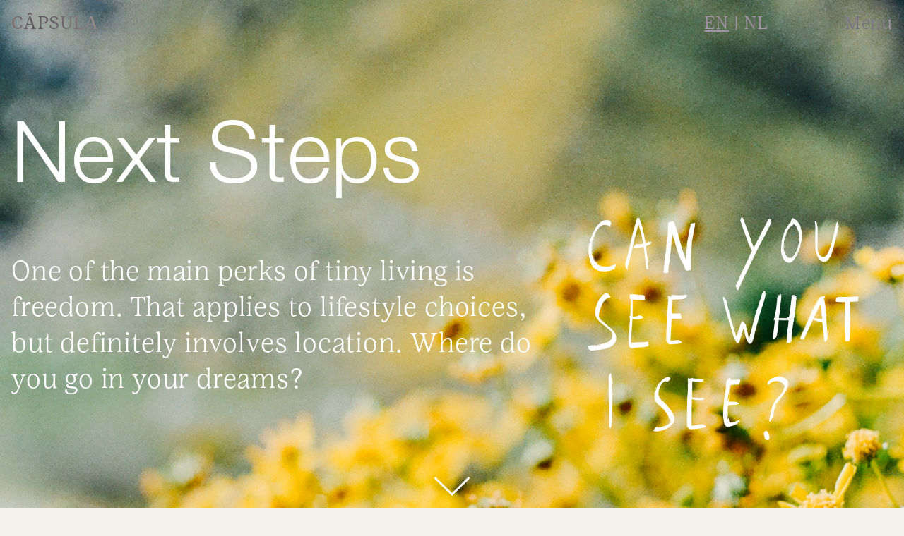

--- FILE ---
content_type: text/html
request_url: https://www.capsula.nl/en/next-steps
body_size: 12231
content:
<!DOCTYPE html>
<html lang="en">
	<head>
		<meta charset="utf-8" />
		<link rel="icon" href="../favicon.png" />
		<meta name="viewport" content="width=device-width" />
		
		<link href="../_app/immutable/assets/0.7715cfa5.css" rel="stylesheet"><title>Next Steps - Superior tiny houses - CÂPSULA</title><!-- HEAD_svelte-17qbq50_START --><script async src="https://www.googletagmanager.com/gtag/js?id=G-L1FDDWYMK4" data-svelte-h="svelte-utyzpc"></script><script data-svelte-h="svelte-1pzrgpk">window.dataLayer = window.dataLayer || []
  
      function gtag() {
        dataLayer.push(arguments)
      }
  
      gtag('js', new Date())
      gtag('config', 'G-L1FDDWYMK4')</script><!-- HEAD_svelte-17qbq50_END --><!-- HEAD_svelte-xyivkb_START --><meta name="description" content=""><!-- HEAD_svelte-xyivkb_END -->

		<link rel="stylesheet" href="https://use.typekit.net/aie5tfo.css">
	</head>
	<body data-sveltekit-preload-data="hover">
		<div style="display: contents">    <div class="app"><header id="header" class="z-1 "><div id="logo" style="color:white;" class="transition ease-in-out duration-[500ms] delay-[200ms] opacity-0 lust-book fixed left-4 top-4 z-50 white mix-blend-difference hc-menu-size "><a href="/en">CÂPSULA</a></div> <div id="menu-label" style="color:white;" class="fixed top-4 z-40 white mix-blend-difference  lust-light hc-menu-size"><span id="languages" class="fixed ml-8 md:right-48 inline-block"><a href="/en" id="lang-en" class="en">EN</a> | <a href="/nl" id="lang-nl" class="en">NL</a></span> <a href="#" id="menu-label-menu" class="fixed text-right right-4 w-[100px] inline-block">Menu</a> <a href="#" id="menu-label-close" class="fixed text-right right-4 w-[100px] inline-block">Close</a></div> <nav class="fixed t-0 z-30 w-full translate-y-[-100vh]"><div id="menu-container" class="bg-cblue py-28 md:py-16 md:text-center h-screen translate-y-[-100vh] md:h-[215px] md:translate-y-[-215px]"><ul id="menu-block" class="block"><li class="md:inline-block"><a href="/en" class="h6 px-8">Home</a></li> <li class="md:inline-block"><a href="/en/the-collection" class="h6 px-8">The Collection</a></li> <li class="md:inline-block"><a href="/en/next-steps" class="h6 px-8">Next Steps</a></li> <li class="md:inline-block"><a href="/en/the-good-stuff" class="h6 px-8">The Good Stuff</a></li> <li class="md:inline-block"><a href="/en/contact" class="h6 px-8">Contact</a></li></ul></div></nav></header> <main> <a href="#details" class="no-hover-opacity"><div class="w-full relative h-[1000px] md:h-screen bg-no-repeat bg-cover bg-center bg-next-steps"><img alt="Next Steps 1b" src="/img/next-steps/ns-banner-1-title.png" class="w-full max-w-[60%] md:max-w-sm absolute bottom-24 right-4 md:right-16"> <img alt="Read More" src="/img/pijl-down.svg" class="absolute bottom-4 left-1/2 transform -translate-x-1/2"> <div class="container px-4 mx-auto"><h1 class="h3 relative block text-white pt-20 md:pt-32">Next Steps</h1> <div class="md:max-w-[60%] block relative pt-10 md:pt-16"><p class="text-white h5 lust-light">One of the main perks of tiny living is freedom. That applies to lifestyle choices, but definitely involves location. Where do you go in your dreams?</p></div></div></div></a> <section id="details" class="relative"><section id="next-steps-menu" class="hidden md:sticky top-0 md:block pt-12 px-4 bg-greige z-20"><div class="container mx-auto"><div class="grid md:grid-cols-5 gap-4 mt-8"><a href="#m-1"><span class="h7 lust-light uppercase">Our ambition</span></a> <a href="#m-2"><span class="h7 lust-light uppercase">For who?</span></a> <a href="#m-3"><span class="h7 lust-light uppercase">How it works</span></a> <a href="#m-4"><span class="h7 lust-light uppercase">what’s next</span></a> <a href="#m-5"><span class="h7 lust-light uppercase">Answers </span></a></div></div></section> <section id="m-1" class="section px-4 py-16 md:py-32"><div class="container mx-auto"><span class="inline-block md:hidden h7 lust-light uppercase mb-8">Our ambition</span> <div class="grid md:grid-cols-2 gap-4 mt-8"><h2 class="h4">Designed to last a lifetime</h2> <div><!-- HTML_TAG_START -->Since we are born in the 21st century, it would be weird not to talk about our circular ambitions, our reduced carbon footprint, zero waste management and local production facilities. We aim for all of that and more. It’s a continuous process that we will keep improving, in every aspect of the way to neutral. If you want to know exactly where we stand right now, please do contact us. And, say that you like our drive, but wonder who it’s suitable for? Well, we believe our designs serve many different user profiles…<!-- HTML_TAG_END --></div></div></div></section> <section id="m-2" class="section px-4 pt-16 md:pt-32"><div class="container mx-auto mb-44"><span class="inline-block md:hidden h7 lust-light uppercase mb-8">For who?</span> <div class="max-w-prose"><h2 class="h4 pb-16">Just a few suggestions to use a Câpsula home</h2></div> <div class="w-full pb-4 border-b border-black md:border-gray-400 hc-small opacity-50" data-svelte-h="svelte-vtco2m">B2C</div> <div class="grid md:grid-cols-3 gap-20 mt-4"><div><h3 class="h5 lust-light pb-6 pt-0 md:pt-0">Hello holiday</h3> <p><!-- HTML_TAG_START -->What if you had that special place in nature that you could always escape to? A personal refuge with an infinite amount of adventures in stock? <!-- HTML_TAG_END --></p></div> <div><h3 class="h5 lust-light pb-6 pt-0 md:pt-0">Care home</h3> <p><!-- HTML_TAG_START -->A relative, a friend, someone in need you like to find a roof for…  As tiny as they are, we believe living in a Câpsula design brings instant joy to the inhabitant and the caretaker. <!-- HTML_TAG_END --></p></div> <div><h3 class="h5 lust-light pb-6 pt-0 md:pt-0">Minimalist</h3> <p><!-- HTML_TAG_START -->For those who are ready to go less all the way. Do we even need words here?<!-- HTML_TAG_END --></p></div></div> <div class="w-full pt-16 pb-4 border-b border-black md:border-gray-400 hc-small opacity-50" data-svelte-h="svelte-1283us1">B2B</div> <div class="grid md:grid-cols-3 gap-20 mt-4"><div><h3 class="h5 lust-light pb-6 pt-0 md:pt-0">Recreational</h3> <p><!-- HTML_TAG_START -->A quick and flexible solution to grow recreational businesses. Campsite? Glampsite! <!-- HTML_TAG_END --></p></div> <div><h3 class="h5 lust-light pb-6 pt-0 md:pt-0">Temporary housing</h3> <p><!-- HTML_TAG_START -->Last but not least. The housing shortage, unfortunately, is a growing concern. Warning, you may not ever want to leave again. <!-- HTML_TAG_END --></p></div></div></div></section> <section class="pb-16 md:py-32"><div class="relative w-full md:max-w-[50%] text-right z-10"><img alt="Next Steps 2" src="/img/next-steps/ns-found.png" class="w-full max-w-[70%] md:max-w-md px-8 mx-auto md:mx-0 md:float-right mb-[-40px]"></div> <img alt="Next Steps 3" src="/img/house-soft-lodge/banner-4.jpg" srcset="/img/house-soft-lodge/banner-4-700.jpg 700w, /img/house-soft-lodge/banner-4.jpg 1920w" sizes="100vw" class="w-full m-auto z-0"></section> <section id="m-3" class="section px-4 py-16 md:py-32"><div class="container mx-auto"><span class="inline-block md:hidden h7 lust-light uppercase mb-8">How it works</span> <div class="w-full max-w-prose"><p class="lust-light h5">We believe feeling good is closely linked to feeling free. Free to choose where you want to spend your off time. Are you dreaming of inhabiting former farmland? Thinking of a house in the woods? Looking into living part of the year on a recreational plot with shared communal facilities? We can help you in every step of the process towards finding your dream location.  </p></div></div></section> <section id="m-4" class="section px-4 pt-16 md:pt-32"><div class="container mx-auto mb-12"><span class="inline-block md:hidden h7 lust-light uppercase mb-8">what’s next</span> <div class="max-w-prose"><h2 class="h4 pb-16">Relevant remarks far and beyond your perfectly designed tiny home</h2></div> <div class="hidden md:block w-full pb-4 md:border-b border-black md:border-gray-400 hc-small opacity-50"></div> <div class="grid md:grid-cols-3 gap-20 mt-4"><div><h3 class="h5 lust-light pb-6 pt-0 md:pt-0">Land search</h3> <p><!-- HTML_TAG_START -->Do you need help finding your ultimate plot of land? We have you covered. <!-- HTML_TAG_END --></p></div> <div><h3 class="h5 lust-light pb-6 pt-0 md:pt-0">Legislation</h3> <p><!-- HTML_TAG_START -->Maybe you know where to go, but you’re stuck with the paperwork part. With decades of expertise on the small print front, we can help you overcome this potential obstacle.<!-- HTML_TAG_END --></p></div> <div><h3 class="h5 lust-light pb-6 pt-0 md:pt-0">Transport </h3> <p><!-- HTML_TAG_START -->You love what you see, you have the land, you have all the permits, but how on earth do you get your tiny home to your location? Contact us, and we get your home moving.<!-- HTML_TAG_END --></p></div></div> <div class="w-full pt-16 pb-4 md:border-b border-black md:border-gray-400 hc-small opacity-50"></div> <div class="grid md:grid-cols-3 gap-20 mt-4"><div><h3 class="h5 lust-light pb-6 pt-0 md:pt-0">Delivery time</h3> <p><!-- HTML_TAG_START -->Always a hot potato: when do I receive my order? We’re talking houses here, which makes it a bit more complex than the usual delivery services out there, but once scheduled for production, it’s really a matter of weeks. <!-- HTML_TAG_END --></p></div> <div><h3 class="h5 lust-light pb-6 pt-0 md:pt-0">Installation</h3> <p><!-- HTML_TAG_START -->You’ve come so far! Did you really think we’d let you down here?<!-- HTML_TAG_END --></p></div></div></div></section> <section id="m-5" class="section px-4 pt-16 md:pt-32"><div class="container mx-auto mb-44"><span class="inline-block md:hidden h7 lust-light uppercase mb-8">Answers </span> <div class="max-w-prose"><h2 class="h4 pb-16">To the most commonly asked questions</h2></div> <ul class="accordion border-t border-black md:border-gray-300"><li class="relative border-b border-black md:border-gray-300 py-4 "><h2 class="md:h6 accordion-title relative pr-10">What’s so special about living in one of your tiny houses?</h2> <div class="accordion-text overflow-hidden relative max-w-6xl"><div class="py-8"><!-- HTML_TAG_START -->The whole idea of having less options is to touch base. Back to the basics, back to ourselves, back to nature. That also means designing only the essential, and doing so in a superb way. We feel that part of what makes our tiny homes extra special depends on what you need. We have three distinctive designs, each catering to different users. Every tiny home design bears unique features. You can read more here about the specifications of de different designs. What they have in common is an exceptional design language, high-end detailing and an optimal use of space.<!-- HTML_TAG_END --></div></div></li> <li class="relative border-b border-black md:border-gray-300 py-4 "><h2 class="md:h6 accordion-title relative pr-10">Can I choose a different material or finish?</h2> <div class="accordion-text overflow-hidden relative max-w-6xl"><div class="py-8"><!-- HTML_TAG_START -->Our tiny homes are completely designed to be low in carbon footprint and high in joy and user-friendliness. Having said that, you can send us a message with your desires and we will look into it. In the end, it’s your dream home we are building. <!-- HTML_TAG_END --></div></div></li> <li class="relative border-b border-black md:border-gray-300 py-4 "><h2 class="md:h6 accordion-title relative pr-10">What’s the delivery time?</h2> <div class="accordion-text overflow-hidden relative max-w-6xl"><div class="py-8"><!-- HTML_TAG_START -->Speed is our middle name. Once your order is scheduled for production, we will need less a few weeks to install your <a href='/en/the-collection/writers-block-hut'>Writer’s Block Hut</a> and around three months to plant <a href='/en/the-collection/soft-lodge'>Soft Lodge</a>. <!-- HTML_TAG_END --></div></div></li> <li class="relative border-b border-black md:border-gray-300 py-4 "><h2 class="md:h6 accordion-title relative pr-10">Help, I don’t know where to start.</h2> <div class="accordion-text overflow-hidden relative max-w-6xl"><div class="py-8"><!-- HTML_TAG_START -->Don’t stress! When it comes to licensing and paperwork, legislation and land search, we can built on over a decade of in-house expertise.  Once you know what you are looking for and meets your budget, we can assist you at any step on the way to the den of your dreams. Already having questions? <a href='/en/contact'>Contact us</a>.<!-- HTML_TAG_END --></div></div></li></ul></div></section></section> <section class="" data-svelte-h="svelte-1jqfab4"><img alt="Patio Home House" class="w-full" src="/img/tiny-holiday-home/banner-3.jpg" srcset="/img/tiny-holiday-home/banner-3-700.jpg 700w, /img/tiny-holiday-home/banner-3.jpg 1920w"></section> <section class="relative bg-white px-4 pb-16"><div class="max-w-[550px] py-16 md:py-32 m-auto text-center"><div class="w-full px-6 pb-10"><img src="/img/interested.png" alt="Interested?" class="w-full m-auto max-w-[350px] pb-10"> <p class="">If you have any questions, please let us know.</p></div> <div class="max-w-[425px] m-auto"><form class="col-span-3 "><input type="text" class="w-full opacity-50 placeholder:text-black placeholder:opacity-60 bg-transparent border-b border-black outline-none hc-small" placeholder="Enter your name" value=""> <input type="email" class="w-full opacity-50 placeholder:text-black placeholder:opacity-60 bg-transparent border-b border-black outline-none hc-small mt-8" placeholder="Enter your email" value=""> <textarea class="w-full opacity-50 placeholder:text-black placeholder:opacity-60 bg-transparent border border-black outline-none hc-small p-2 mt-12 min-h-[150px]" placeholder="Enter your message        "></textarea> <button class="w-full text-right hc-small">Send</button></form> <div class="col-span-3 hidden">Thank you for your message. We will get back to you soon!</div></div></div> <img alt="Up" src="/img/icon-up.svg" class="max-w-[65px] right-4 absolute bottom-4 cursor-pointer "></section></main> <footer class="bg-greige relative px-4 pt-8 "><div class="grid grid-cols-2 lg:grid-cols-8 gap-4 hc-small"><ul><li><a href="/en/contact">Contact</a></li> <li data-svelte-h="svelte-18cbl4g"><a target="_blank" href="https://www.instagram.com/capsula.nl/">Instagram</a></li> <li data-svelte-h="svelte-1rc3bcl"><a target="_blank" href="https://www.linkedin.com/in/c%C3%A2psula-848b19295/">LinkedIn</a></li></ul> <ul class="hidden lg:inline-block lg:col-span-2"><li><a href="/en/the-collection">The Collection</a></li> <li><a href="/en/next-steps">Next Steps</a></li> <li><a href="/en/the-good-stuff">The Good Stuff</a></li></ul> <ul class="lg:col-span-2" data-svelte-h="svelte-16ynzq2"></ul> <div class="col-span-2 pt-8 lg:pt-0 lg:col-span-1 lg:text-right">Stay in the loop</div> <div class="col-span-2"><form class="border-b border-gray-400 "><input type="email" placeholder="Enter your email" class="w-3/4 opacity-50 bg-transparent outline-none " value=""> <button class="w-1/5 text-right">Send</button></form> <div class="col-span-3 hidden">Thank you for your message. We will get back to you soon!</div> <span class="float-right pt-4">© 2026</span></div></div> <img alt="Capsula" src="/img/capsula-black.svg" class="w-full pt-20 pb-8"></footer></div>  
			<script type="application/json" data-sveltekit-fetched data-url="/inlang/en.json">{"status":200,"statusText":"","headers":{},"body":"{\"type\":\"Resource\",\"languageTag\":{\"type\":\"LanguageTag\",\"name\":\"en\"},\"body\":[{\"type\":\"Message\",\"metadata\":{\"keyName\":\"nav-collection\"},\"id\":{\"type\":\"Identifier\",\"name\":\"nav-collection\"},\"pattern\":{\"type\":\"Pattern\",\"elements\":[{\"type\":\"Text\",\"value\":\"The Collection\"}]}},{\"type\":\"Message\",\"metadata\":{\"keyName\":\"nav-collection-url\"},\"id\":{\"type\":\"Identifier\",\"name\":\"nav-collection-url\"},\"pattern\":{\"type\":\"Pattern\",\"elements\":[{\"type\":\"Text\",\"value\":\"the-collection\"}]}},{\"type\":\"Message\",\"metadata\":{\"keyName\":\"nav-contact\"},\"id\":{\"type\":\"Identifier\",\"name\":\"nav-contact\"},\"pattern\":{\"type\":\"Pattern\",\"elements\":[{\"type\":\"Text\",\"value\":\"Contact\"}]}},{\"type\":\"Message\",\"metadata\":{\"keyName\":\"nav-contact-url\"},\"id\":{\"type\":\"Identifier\",\"name\":\"nav-contact-url\"},\"pattern\":{\"type\":\"Pattern\",\"elements\":[{\"type\":\"Text\",\"value\":\"contact\"}]}},{\"type\":\"Message\",\"metadata\":{\"keyName\":\"nav-goodstuff\"},\"id\":{\"type\":\"Identifier\",\"name\":\"nav-goodstuff\"},\"pattern\":{\"type\":\"Pattern\",\"elements\":[{\"type\":\"Text\",\"value\":\"The Good Stuff\"}]}},{\"type\":\"Message\",\"metadata\":{\"keyName\":\"nav-goodstuff-url\"},\"id\":{\"type\":\"Identifier\",\"name\":\"nav-goodstuff-url\"},\"pattern\":{\"type\":\"Pattern\",\"elements\":[{\"type\":\"Text\",\"value\":\"the-good-stuff\"}]}},{\"type\":\"Message\",\"metadata\":{\"keyName\":\"nav-nextsteps\"},\"id\":{\"type\":\"Identifier\",\"name\":\"nav-nextsteps\"},\"pattern\":{\"type\":\"Pattern\",\"elements\":[{\"type\":\"Text\",\"value\":\"Next Steps\"}]}},{\"type\":\"Message\",\"metadata\":{\"keyName\":\"nav-nextsteps-url\"},\"id\":{\"type\":\"Identifier\",\"name\":\"nav-nextsteps-url\"},\"pattern\":{\"type\":\"Pattern\",\"elements\":[{\"type\":\"Text\",\"value\":\"next-steps\"}]}},{\"type\":\"Message\",\"metadata\":{\"keyName\":\"url-home-label\"},\"id\":{\"type\":\"Identifier\",\"name\":\"url-home-label\"},\"pattern\":{\"type\":\"Pattern\",\"elements\":[{\"type\":\"Text\",\"value\":\"home\"}]}},{\"type\":\"Message\",\"metadata\":{\"keyName\":\"url-about\"},\"id\":{\"type\":\"Identifier\",\"name\":\"url-about\"},\"pattern\":{\"type\":\"Pattern\",\"elements\":[{\"type\":\"Text\",\"value\":\"about-us\"}]}},{\"type\":\"Message\",\"metadata\":{\"keyName\":\"url-about-label\"},\"id\":{\"type\":\"Identifier\",\"name\":\"url-about-label\"},\"pattern\":{\"type\":\"Pattern\",\"elements\":[{\"type\":\"Text\",\"value\":\"about us\"}]}},{\"type\":\"Message\",\"metadata\":{\"keyName\":\"welcome\"},\"id\":{\"type\":\"Identifier\",\"name\":\"welcome\"},\"pattern\":{\"type\":\"Pattern\",\"elements\":[{\"type\":\"Text\",\"value\":\"Welcome to the \u003Cstrong>homepage\u003C/strong>. What a ride!\"}]}},{\"type\":\"Message\",\"metadata\":{\"keyName\":\"aboutus-text\"},\"id\":{\"type\":\"Identifier\",\"name\":\"aboutus-text\"},\"pattern\":{\"type\":\"Pattern\",\"elements\":[{\"type\":\"Text\",\"value\":\"About us, what are we and what do we want.!\"}]}},{\"type\":\"Message\",\"metadata\":{\"keyName\":\"see-next-product\"},\"id\":{\"type\":\"Identifier\",\"name\":\"see-next-product\"},\"pattern\":{\"type\":\"Pattern\",\"elements\":[{\"type\":\"Text\",\"value\":\"view next product\"}]}},{\"type\":\"Message\",\"metadata\":{\"keyName\":\"discover\"},\"id\":{\"type\":\"Identifier\",\"name\":\"discover\"},\"pattern\":{\"type\":\"Pattern\",\"elements\":[{\"type\":\"Text\",\"value\":\"Discover\"}]}},{\"type\":\"Message\",\"metadata\":{\"keyName\":\"read-more\"},\"id\":{\"type\":\"Identifier\",\"name\":\"read-more\"},\"pattern\":{\"type\":\"Pattern\",\"elements\":[{\"type\":\"Text\",\"value\":\"Read More\"}]}},{\"type\":\"Message\",\"metadata\":{\"keyName\":\"menu\"},\"id\":{\"type\":\"Identifier\",\"name\":\"menu\"},\"pattern\":{\"type\":\"Pattern\",\"elements\":[{\"type\":\"Text\",\"value\":\"Menu\"}]}},{\"type\":\"Message\",\"metadata\":{\"keyName\":\"close\"},\"id\":{\"type\":\"Identifier\",\"name\":\"close\"},\"pattern\":{\"type\":\"Pattern\",\"elements\":[{\"type\":\"Text\",\"value\":\"Close\"}]}},{\"type\":\"Message\",\"metadata\":{\"keyName\":\"home-meta-title\"},\"id\":{\"type\":\"Identifier\",\"name\":\"home-meta-title\"},\"pattern\":{\"type\":\"Pattern\",\"elements\":[{\"type\":\"Text\",\"value\":\"Live Large with Less - Superior tiny houses - CÂPSULA\"}]}},{\"type\":\"Message\",\"metadata\":{\"keyName\":\"home-meta-description\"},\"id\":{\"type\":\"Identifier\",\"name\":\"home-meta-description\"},\"pattern\":{\"type\":\"Pattern\",\"elements\":[{\"type\":\"Text\",\"value\":\"How much space do we truly need to thrive? Which design qualities enhance our quality of life? Enter Câpsula. Superior tiny homes simply featuring essentials. Feel good anyplace, anywhere, anytime.\"}]}},{\"type\":\"Message\",\"metadata\":{\"keyName\":\"home-h1\"},\"id\":{\"type\":\"Identifier\",\"name\":\"home-h1\"},\"pattern\":{\"type\":\"Pattern\",\"elements\":[{\"type\":\"Text\",\"value\":\"Live Large with Less\"}]}},{\"type\":\"Message\",\"metadata\":{\"keyName\":\"home-h1-text\"},\"id\":{\"type\":\"Identifier\",\"name\":\"home-h1-text\"},\"pattern\":{\"type\":\"Pattern\",\"elements\":[{\"type\":\"Text\",\"value\":\"How much space do we truly need to thrive? Which design qualities enhance our quality of life? Enter Câpsula. Superior tiny homes simply featuring essentials. Feel good anyplace, anywhere, anytime.\"}]}},{\"type\":\"Message\",\"metadata\":{\"keyName\":\"home-h2\"},\"id\":{\"type\":\"Identifier\",\"name\":\"home-h2\"},\"pattern\":{\"type\":\"Pattern\",\"elements\":[{\"type\":\"Text\",\"value\":\"Tiny Living\"}]}},{\"type\":\"Message\",\"metadata\":{\"keyName\":\"home-h3\"},\"id\":{\"type\":\"Identifier\",\"name\":\"home-h3\"},\"pattern\":{\"type\":\"Pattern\",\"elements\":[{\"type\":\"Text\",\"value\":\"Slow\u003Cbr />Down\"}]}},{\"type\":\"Message\",\"metadata\":{\"keyName\":\"home-h3-text\"},\"id\":{\"type\":\"Identifier\",\"name\":\"home-h3-text\"},\"pattern\":{\"type\":\"Pattern\",\"elements\":[{\"type\":\"Text\",\"value\":\"Câpsula builds on the promise of advanced design where less is more. A growing collection of beautifully composed tiny houses with a small footprint, boasting unique design features, supporting flexible use and epitomising perfect finishing. Discerning tiny architecture rich in bare essentials, promoting slow luxury and peace of mind. Think of fewer options, with excellent choices made for you. But more than to think, we urge you to sense the luxury of slow living. To be happy, how much do we need?\"}]}},{\"type\":\"Message\",\"metadata\":{\"keyName\":\"home-h4\"},\"id\":{\"type\":\"Identifier\",\"name\":\"home-h4\"},\"pattern\":{\"type\":\"Pattern\",\"elements\":[{\"type\":\"Text\",\"value\":\"Our promise\"}]}},{\"type\":\"Message\",\"metadata\":{\"keyName\":\"home-h4-text\"},\"id\":{\"type\":\"Identifier\",\"name\":\"home-h4-text\"},\"pattern\":{\"type\":\"Pattern\",\"elements\":[{\"type\":\"Text\",\"value\":\"In a complex world, we advocate simplified and uncomplicated. Câpsula proposes a new typology of premium tiny houses to inspire new ways of living. Designed to improve your life, with excellent choices made for you. The Dutch tiny house label is initiated by i29, an award-winning architecture and interior design studio known for its highly detailed approach and signature use of minimal gestures with maximum effect. When relevant, the current collection will expand with more highly designed tiny homes by selected architects.\"}]}},{\"type\":\"Message\",\"metadata\":{\"keyName\":\"home-h5\"},\"id\":{\"type\":\"Identifier\",\"name\":\"home-h5\"},\"pattern\":{\"type\":\"Pattern\",\"elements\":[{\"type\":\"Text\",\"value\":\"Highly designed tiny homes. Quiet, effortless, and generous by nature\"}]}},{\"type\":\"Message\",\"metadata\":{\"keyName\":\"home-h6\"},\"id\":{\"type\":\"Identifier\",\"name\":\"home-h6\"},\"pattern\":{\"type\":\"Pattern\",\"elements\":[{\"type\":\"Text\",\"value\":\"Can life get any\u003Cbr />better than this?\"}]}},{\"type\":\"Message\",\"metadata\":{\"keyName\":\"home-h6-readmore\"},\"id\":{\"type\":\"Identifier\",\"name\":\"home-h6-readmore\"},\"pattern\":{\"type\":\"Pattern\",\"elements\":[{\"type\":\"Text\",\"value\":\"Explore the good stuff\"}]}},{\"type\":\"Message\",\"metadata\":{\"keyName\":\"newsletter-h1\"},\"id\":{\"type\":\"Identifier\",\"name\":\"newsletter-h1\"},\"pattern\":{\"type\":\"Pattern\",\"elements\":[{\"type\":\"Text\",\"value\":\"Join the movement\"}]}},{\"type\":\"Message\",\"metadata\":{\"keyName\":\"newsletter-h1-text\"},\"id\":{\"type\":\"Identifier\",\"name\":\"newsletter-h1-text\"},\"pattern\":{\"type\":\"Pattern\",\"elements\":[{\"type\":\"Text\",\"value\":\"Subscribe and receive our tiny newsletter with a curated selection of products celebrating slow living.\"}]}},{\"type\":\"Message\",\"metadata\":{\"keyName\":\"newsletter-form-1\"},\"id\":{\"type\":\"Identifier\",\"name\":\"newsletter-form-1\"},\"pattern\":{\"type\":\"Pattern\",\"elements\":[{\"type\":\"Text\",\"value\":\"Enter your email\"}]}},{\"type\":\"Message\",\"metadata\":{\"keyName\":\"newsletter-form-2\"},\"id\":{\"type\":\"Identifier\",\"name\":\"newsletter-form-2\"},\"pattern\":{\"type\":\"Pattern\",\"elements\":[{\"type\":\"Text\",\"value\":\"Sign up\"}]}},{\"type\":\"Message\",\"metadata\":{\"keyName\":\"goodstuff-meta-title\"},\"id\":{\"type\":\"Identifier\",\"name\":\"goodstuff-meta-title\"},\"pattern\":{\"type\":\"Pattern\",\"elements\":[{\"type\":\"Text\",\"value\":\"The Good Stuff - Superior tiny houses - CÂPSULA\"}]}},{\"type\":\"Message\",\"metadata\":{\"keyName\":\"goodstuff-meta-description\"},\"id\":{\"type\":\"Identifier\",\"name\":\"goodstuff-meta-description\"},\"pattern\":{\"type\":\"Pattern\",\"elements\":[{\"type\":\"Text\",\"value\":\"Our curated selection of beautiful things for a life well lived. Products with promises that are created with good intentions, for people and our planet.\"}]}},{\"type\":\"Message\",\"metadata\":{\"keyName\":\"goodstuff-h1\"},\"id\":{\"type\":\"Identifier\",\"name\":\"goodstuff-h1\"},\"pattern\":{\"type\":\"Pattern\",\"elements\":[{\"type\":\"Text\",\"value\":\"The Good Stuff\"}]}},{\"type\":\"Message\",\"metadata\":{\"keyName\":\"goodstuff-h1-text\"},\"id\":{\"type\":\"Identifier\",\"name\":\"goodstuff-h1-text\"},\"pattern\":{\"type\":\"Pattern\",\"elements\":[{\"type\":\"Text\",\"value\":\"Our curated selection of beautiful things for a life well lived. Products with promises that are created with good intentions, for people and our planet. Because we believe that living large is about more than you and me. It’s about us.\"}]}},{\"type\":\"Message\",\"metadata\":{\"keyName\":\"goodstuff-w-1\"},\"id\":{\"type\":\"Identifier\",\"name\":\"goodstuff-w-1\"},\"pattern\":{\"type\":\"Pattern\",\"elements\":[{\"type\":\"Text\",\"value\":\"Wilder Land\"}]}},{\"type\":\"Message\",\"metadata\":{\"keyName\":\"goodstuff-w-1-text\"},\"id\":{\"type\":\"Identifier\",\"name\":\"goodstuff-w-1-text\"},\"pattern\":{\"type\":\"Pattern\",\"elements\":[{\"type\":\"Text\",\"value\":\"The first time we heard about wildly tasty nature restauration, we went well, uh, wild. That was before we had even tasted their herbal teas, ice teas, kombucha — and the list continues. Now we did, and we are sold. Not only because all products are incredibly tasty, but because their drive — living in harmony with nature and restore Dutch ecosystems — is similar to ours. Biodiversity is essential for life. To improve Dutch biodiversity, we must reconnect with nature. Allow ourselves and our landscape to go wild. Let yourself go wild with a cup of herbal tea that restores Dutch ecosystems.\u003Cbr />\u003Cbr />\u003Ca href='https://www.instagram.com/wilder.land/'target='_blank' style='font-size:18px'>@wilder.land\u003C/a>\"}]}},{\"type\":\"Message\",\"metadata\":{\"keyName\":\"goodstuff-w-2\"},\"id\":{\"type\":\"Identifier\",\"name\":\"goodstuff-w-2\"},\"pattern\":{\"type\":\"Pattern\",\"elements\":[{\"type\":\"Text\",\"value\":\"Enso x Crisp Sheets\"}]}},{\"type\":\"Message\",\"metadata\":{\"keyName\":\"goodstuff-w-2-text\"},\"id\":{\"type\":\"Identifier\",\"name\":\"goodstuff-w-2-text\"},\"pattern\":{\"type\":\"Pattern\",\"elements\":[{\"type\":\"Text\",\"value\":\"Sleep is where visions come to life, and our dreams are upcycled. That’s why we love the ENSO x Crisp Sheets capsule collection that embodies innovation and aims towards a zero-waste reality; made from leftover material. Ensō empowers you to shift into a non polluting fashion mindset through high quality curated modern vintage. Andrea & Liseth started Ensō in 2019 in Amsterdam, from a desire to wear modern clothing without harming people or the planet. Can we please have more with less?\u003Cbr />\u003Cbr />\u003Ca href='https://www.instagram.com/enso.vintage/'target='_blank' style='font-size:18px'>@enso.vintage\u003C/a>\"}]}},{\"type\":\"Message\",\"metadata\":{\"keyName\":\"goodstuff-w-3\"},\"id\":{\"type\":\"Identifier\",\"name\":\"goodstuff-w-3\"},\"pattern\":{\"type\":\"Pattern\",\"elements\":[{\"type\":\"Text\",\"value\":\"Abel\"}]}},{\"type\":\"Message\",\"metadata\":{\"keyName\":\"goodstuff-w-3-text\"},\"id\":{\"type\":\"Identifier\",\"name\":\"goodstuff-w-3-text\"},\"pattern\":{\"type\":\"Pattern\",\"elements\":[{\"type\":\"Text\",\"value\":\"Chances are that after including an Abel fragrance in your daily ritual, you’ll never again wear a synthetic perfume. Named Nurture, Pause, or Cyan Nori, the 100% natural perfumes instantly make you feel naturally good. Not least because the brand’s mission includes good ethics and aesthetics, and in doing so, inspires positive change. Born in Amsterdam and now calling Wellington, New Zealand home, the conscious fragrance brand recently introduced a scent that prompts a ritual that works very well in our tiny homes. Room Sprays are crafted with ingredients that bring nature inside in the most elegant way. Of course, they are also 100% natural, plant-derived and non-toxic.\u003Cbr />\u003Cbr />\u003Ca href='https://www.instagram.com/abelfragrance/'target='_blank' style='font-size:18px'>@abelfragrance\u003C/a>\"}]}},{\"type\":\"Message\",\"metadata\":{\"keyName\":\"goodstuff-w-4\"},\"id\":{\"type\":\"Identifier\",\"name\":\"goodstuff-w-4\"},\"pattern\":{\"type\":\"Pattern\",\"elements\":[{\"type\":\"Text\",\"value\":\"Dr. Hauschka\"}]}},{\"type\":\"Message\",\"metadata\":{\"keyName\":\"goodstuff-w-4-text\"},\"id\":{\"type\":\"Identifier\",\"name\":\"goodstuff-w-4-text\"},\"pattern\":{\"type\":\"Pattern\",\"elements\":[{\"type\":\"Text\",\"value\":\"All-natural skin care for an all-natural you. Dr. Hauschka offers all-natural skin care and make-up with 100% natural raw ingredients harvested by hand. Taking nature as their role model, they work with medicinal plants, botanical oils and waxes, and natural essential oils. Around 80% of the plant-based raw materials are organically cultivated and sourced in their botanical garden or via fair-trade projects across the globe. What’s not to love when our personal wellbeing and the wellbeing of our planet go hand in hand?\u003Cbr />\u003Cbr />\u003Ca href='https://www.instagram.com/drhauschka.nl/'target='_blank' style='font-size:18px'>@drhauschka.nl\u003C/a>\"}]}},{\"type\":\"Message\",\"metadata\":{\"keyName\":\"contact-meta-title\"},\"id\":{\"type\":\"Identifier\",\"name\":\"contact-meta-title\"},\"pattern\":{\"type\":\"Pattern\",\"elements\":[{\"type\":\"Text\",\"value\":\"Contact - Superior tiny houses - CÂPSULA\"}]}},{\"type\":\"Message\",\"metadata\":{\"keyName\":\"contact-meta-description\"},\"id\":{\"type\":\"Identifier\",\"name\":\"contact-meta-description\"},\"pattern\":{\"type\":\"Pattern\",\"elements\":[{\"type\":\"Text\",\"value\":\"Get in touch\"}]}},{\"type\":\"Message\",\"metadata\":{\"keyName\":\"contact-h1\"},\"id\":{\"type\":\"Identifier\",\"name\":\"contact-h1\"},\"pattern\":{\"type\":\"Pattern\",\"elements\":[{\"type\":\"Text\",\"value\":\"Get in Touch\"}]}},{\"type\":\"Message\",\"metadata\":{\"keyName\":\"contact-h1-text\"},\"id\":{\"type\":\"Identifier\",\"name\":\"contact-h1-text\"},\"pattern\":{\"type\":\"Pattern\",\"elements\":[{\"type\":\"Text\",\"value\":\"We hope you’re as excited as we are. Questions? You might find some of your \u003Ca href='/en/next-steps#m-5' class='underline'>answers\u003C/a> here.\"}]}},{\"type\":\"Message\",\"metadata\":{\"keyName\":\"contact-send\"},\"id\":{\"type\":\"Identifier\",\"name\":\"contact-send\"},\"pattern\":{\"type\":\"Pattern\",\"elements\":[{\"type\":\"Text\",\"value\":\"Send\"}]}},{\"type\":\"Message\",\"metadata\":{\"keyName\":\"contact-form-sent\"},\"id\":{\"type\":\"Identifier\",\"name\":\"contact-form-sent\"},\"pattern\":{\"type\":\"Pattern\",\"elements\":[{\"type\":\"Text\",\"value\":\"Thank you for your message. We will get back to you soon!\"}]}},{\"type\":\"Message\",\"metadata\":{\"keyName\":\"contact-name\"},\"id\":{\"type\":\"Identifier\",\"name\":\"contact-name\"},\"pattern\":{\"type\":\"Pattern\",\"elements\":[{\"type\":\"Text\",\"value\":\"Enter your name\"}]}},{\"type\":\"Message\",\"metadata\":{\"keyName\":\"contact-email\"},\"id\":{\"type\":\"Identifier\",\"name\":\"contact-email\"},\"pattern\":{\"type\":\"Pattern\",\"elements\":[{\"type\":\"Text\",\"value\":\"Enter your email\"}]}},{\"type\":\"Message\",\"metadata\":{\"keyName\":\"contact-message\"},\"id\":{\"type\":\"Identifier\",\"name\":\"contact-message\"},\"pattern\":{\"type\":\"Pattern\",\"elements\":[{\"type\":\"Text\",\"value\":\"Enter your message        \"}]}},{\"type\":\"Message\",\"metadata\":{\"keyName\":\"contact-general\"},\"id\":{\"type\":\"Identifier\",\"name\":\"contact-general\"},\"pattern\":{\"type\":\"Pattern\",\"elements\":[{\"type\":\"Text\",\"value\":\"General\"}]}},{\"type\":\"Message\",\"metadata\":{\"keyName\":\"contact-address\"},\"id\":{\"type\":\"Identifier\",\"name\":\"contact-address\"},\"pattern\":{\"type\":\"Pattern\",\"elements\":[{\"type\":\"Text\",\"value\":\"Address\"}]}},{\"type\":\"Message\",\"metadata\":{\"keyName\":\"contact-social\"},\"id\":{\"type\":\"Identifier\",\"name\":\"contact-social\"},\"pattern\":{\"type\":\"Pattern\",\"elements\":[{\"type\":\"Text\",\"value\":\"Social\"}]}},{\"type\":\"Message\",\"metadata\":{\"keyName\":\"contact-design\"},\"id\":{\"type\":\"Identifier\",\"name\":\"contact-design\"},\"pattern\":{\"type\":\"Pattern\",\"elements\":[{\"type\":\"Text\",\"value\":\"Design\"}]}},{\"type\":\"Message\",\"metadata\":{\"keyName\":\"contact-strat\"},\"id\":{\"type\":\"Identifier\",\"name\":\"contact-strat\"},\"pattern\":{\"type\":\"Pattern\",\"elements\":[{\"type\":\"Text\",\"value\":\"Strategy & Copy\"}]}},{\"type\":\"Message\",\"metadata\":{\"keyName\":\"contact-development\"},\"id\":{\"type\":\"Identifier\",\"name\":\"contact-development\"},\"pattern\":{\"type\":\"Pattern\",\"elements\":[{\"type\":\"Text\",\"value\":\"Development\"}]}},{\"type\":\"Message\",\"metadata\":{\"keyName\":\"collection-meta-title\"},\"id\":{\"type\":\"Identifier\",\"name\":\"collection-meta-title\"},\"pattern\":{\"type\":\"Pattern\",\"elements\":[{\"type\":\"Text\",\"value\":\"The collection - Superior tiny houses - CÂPSULA\"}]}},{\"type\":\"Message\",\"metadata\":{\"keyName\":\"collection-meta-description\"},\"id\":{\"type\":\"Identifier\",\"name\":\"collection-meta-description\"},\"pattern\":{\"type\":\"Pattern\",\"elements\":[{\"type\":\"Text\",\"value\":\"Choose your ideal tiny house\"}]}},{\"type\":\"Message\",\"metadata\":{\"keyName\":\"collection-h1\"},\"id\":{\"type\":\"Identifier\",\"name\":\"collection-h1\"},\"pattern\":{\"type\":\"Pattern\",\"elements\":[{\"type\":\"Text\",\"value\":\"Choose your ideal tiny house\"}]}},{\"type\":\"Message\",\"metadata\":{\"keyName\":\"design\"},\"id\":{\"type\":\"Identifier\",\"name\":\"design\"},\"pattern\":{\"type\":\"Pattern\",\"elements\":[{\"type\":\"Text\",\"value\":\"Design\"}]}},{\"type\":\"Message\",\"metadata\":{\"keyName\":\"size\"},\"id\":{\"type\":\"Identifier\",\"name\":\"size\"},\"pattern\":{\"type\":\"Pattern\",\"elements\":[{\"type\":\"Text\",\"value\":\"Size\"}]}},{\"type\":\"Message\",\"metadata\":{\"keyName\":\"bedroom\"},\"id\":{\"type\":\"Identifier\",\"name\":\"bedroom\"},\"pattern\":{\"type\":\"Pattern\",\"elements\":[{\"type\":\"Text\",\"value\":\"Room\"}]}},{\"type\":\"Message\",\"metadata\":{\"keyName\":\"bedrooms\"},\"id\":{\"type\":\"Identifier\",\"name\":\"bedrooms\"},\"pattern\":{\"type\":\"Pattern\",\"elements\":[{\"type\":\"Text\",\"value\":\"Rooms\"}]}},{\"type\":\"Message\",\"metadata\":{\"keyName\":\"porch\"},\"id\":{\"type\":\"Identifier\",\"name\":\"porch\"},\"pattern\":{\"type\":\"Pattern\",\"elements\":[{\"type\":\"Text\",\"value\":\"Porch\"}]}},{\"type\":\"Message\",\"metadata\":{\"keyName\":\"terrace\"},\"id\":{\"type\":\"Identifier\",\"name\":\"terrace\"},\"pattern\":{\"type\":\"Pattern\",\"elements\":[{\"type\":\"Text\",\"value\":\"Terrace\"}]}},{\"type\":\"Message\",\"metadata\":{\"keyName\":\"price\"},\"id\":{\"type\":\"Identifier\",\"name\":\"price\"},\"pattern\":{\"type\":\"Pattern\",\"elements\":[{\"type\":\"Text\",\"value\":\"Starting price ex VAT\"}]}},{\"type\":\"Message\",\"metadata\":{\"keyName\":\"Features\"},\"id\":{\"type\":\"Identifier\",\"name\":\"Features\"},\"pattern\":{\"type\":\"Pattern\",\"elements\":[{\"type\":\"Text\",\"value\":\"Features\"}]}},{\"type\":\"Message\",\"metadata\":{\"keyName\":\"Specifications\"},\"id\":{\"type\":\"Identifier\",\"name\":\"Specifications\"},\"pattern\":{\"type\":\"Pattern\",\"elements\":[{\"type\":\"Text\",\"value\":\"Specifications\"}]}},{\"type\":\"Message\",\"metadata\":{\"keyName\":\"Materials\"},\"id\":{\"type\":\"Identifier\",\"name\":\"Materials\"},\"pattern\":{\"type\":\"Pattern\",\"elements\":[{\"type\":\"Text\",\"value\":\"Materials\"}]}},{\"type\":\"Message\",\"metadata\":{\"keyName\":\"Architect\"},\"id\":{\"type\":\"Identifier\",\"name\":\"Architect\"},\"pattern\":{\"type\":\"Pattern\",\"elements\":[{\"type\":\"Text\",\"value\":\"Design\"}]}},{\"type\":\"Message\",\"metadata\":{\"keyName\":\"feat-design\"},\"id\":{\"type\":\"Identifier\",\"name\":\"feat-design\"},\"pattern\":{\"type\":\"Pattern\",\"elements\":[{\"type\":\"Text\",\"value\":\"\u003Ch3 class='h5 mb-8 mt-8 lust-light'>i29 architects, Amsterdam\u003C/h3>\u003Cdiv class='w-full md:w-1/2 float-left md:mr-16 mb-8'>\u003Cimg src='/img/feature-design.jpg' alt='i29 architects, Amsterdam' class='w-full'  />\u003Cspan class='hc-smaller inline-block opacity-50 mt-3'>Felix Meritis, Amsterdam\u003C/span>\u003C/div>i29 is an award winning architecture and interior design studio known for its highly detailed approach and signature use of minimal gestures with maximum effect. Their work stands out for it’s simplicity and creativity.\u003Cbr />\u003Ca href='https://www.i29.nl' target='_blank' class='hc-smaller  mt-4'>i29.nl\u003C/a>\"}]}},{\"type\":\"Message\",\"metadata\":{\"keyName\":\"sl-url\"},\"id\":{\"type\":\"Identifier\",\"name\":\"sl-url\"},\"pattern\":{\"type\":\"Pattern\",\"elements\":[{\"type\":\"Text\",\"value\":\"soft-lodge\"}]}},{\"type\":\"Message\",\"metadata\":{\"keyName\":\"sl-name\"},\"id\":{\"type\":\"Identifier\",\"name\":\"sl-name\"},\"pattern\":{\"type\":\"Pattern\",\"elements\":[{\"type\":\"Text\",\"value\":\"Soft Lodge\"}]}},{\"type\":\"Message\",\"metadata\":{\"keyName\":\"sl-meta-title\"},\"id\":{\"type\":\"Identifier\",\"name\":\"sl-meta-title\"},\"pattern\":{\"type\":\"Pattern\",\"elements\":[{\"type\":\"Text\",\"value\":\"Soft Lodge - Superior tiny houses - CÂPSULA\"}]}},{\"type\":\"Message\",\"metadata\":{\"keyName\":\"sl-meta-description\"},\"id\":{\"type\":\"Identifier\",\"name\":\"sl-meta-description\"},\"pattern\":{\"type\":\"Pattern\",\"elements\":[{\"type\":\"Text\",\"value\":\"Compact yet spacious, Soft Lodge connects the interior with the great outdoors from any point of view.\"}]}},{\"type\":\"Message\",\"metadata\":{\"keyName\":\"sl-text-1\"},\"id\":{\"type\":\"Identifier\",\"name\":\"sl-text-1\"},\"pattern\":{\"type\":\"Pattern\",\"elements\":[{\"type\":\"Text\",\"value\":\"Compact yet spacious, Soft Lodge connects the interior with the great outdoors from any point of view. The flexible design with two optional extra bedrooms expands on the urge to reconnect with nature, ourselves, and others. Designed for making a hundred thousand memories, at least. \"}]}},{\"type\":\"Message\",\"metadata\":{\"keyName\":\"sl-sum-1\"},\"id\":{\"type\":\"Identifier\",\"name\":\"sl-sum-1\"},\"pattern\":{\"type\":\"Pattern\",\"elements\":[{\"type\":\"Text\",\"value\":\"i29 architects\"}]}},{\"type\":\"Message\",\"metadata\":{\"keyName\":\"sl-sum-2\"},\"id\":{\"type\":\"Identifier\",\"name\":\"sl-sum-2\"},\"pattern\":{\"type\":\"Pattern\",\"elements\":[{\"type\":\"Text\",\"value\":\"25 sqm \"}]}},{\"type\":\"Message\",\"metadata\":{\"keyName\":\"sl-sum-3\"},\"id\":{\"type\":\"Identifier\",\"name\":\"sl-sum-3\"},\"pattern\":{\"type\":\"Pattern\",\"elements\":[{\"type\":\"Text\",\"value\":\"2—5\"}]}},{\"type\":\"Message\",\"metadata\":{\"keyName\":\"sl-sum-4\"},\"id\":{\"type\":\"Identifier\",\"name\":\"sl-sum-4\"},\"pattern\":{\"type\":\"Pattern\",\"elements\":[{\"type\":\"Text\",\"value\":\"€98,000\"}]}},{\"type\":\"Message\",\"metadata\":{\"keyName\":\"sl-sum-5\"},\"id\":{\"type\":\"Identifier\",\"name\":\"sl-sum-5\"},\"pattern\":{\"type\":\"Pattern\",\"elements\":[{\"type\":\"Text\",\"value\":\"20 sqm\"}]}},{\"type\":\"Message\",\"metadata\":{\"keyName\":\"sl-text-2\"},\"id\":{\"type\":\"Identifier\",\"name\":\"sl-text-2\"},\"pattern\":{\"type\":\"Pattern\",\"elements\":[{\"type\":\"Text\",\"value\":\"The mirrored design of Soft Lodge features a canopy with curved terraces on both sides. The striking facade is elegantly clad in black wood with a clearly visible grain structure. When it comes to energy efficiency and the latest requirements in regard to sustainability, Soft Lodge ticks all the necessary boxes. With one living and dining area, one bathroom, and the possibility of extending the number of bedrooms from one to three, this contemporary piece of tiny architecture is a hybrid solution for living well, indoors and outdoors.\"}]}},{\"type\":\"Message\",\"metadata\":{\"keyName\":\"sl-text-3\"},\"id\":{\"type\":\"Identifier\",\"name\":\"sl-text-3\"},\"pattern\":{\"type\":\"Pattern\",\"elements\":[{\"type\":\"Text\",\"value\":\"All eyes are on the zip-on curtains on both sides, morphing each terrace into an additional indoor/outdoor bedroom as the need arises. This, plus a conscious attitude towards materials, choosing local production, and innovative design solutions, make this designer home a future-proof take on luxurious tiny living. \"}]}},{\"type\":\"Message\",\"metadata\":{\"keyName\":\"sl-cap-1\"},\"id\":{\"type\":\"Identifier\",\"name\":\"sl-cap-1\"},\"pattern\":{\"type\":\"Pattern\",\"elements\":[{\"type\":\"Text\",\"value\":\"Floor plan\"}]}},{\"type\":\"Message\",\"metadata\":{\"keyName\":\"sl-cap-2\"},\"id\":{\"type\":\"Identifier\",\"name\":\"sl-cap-2\"},\"pattern\":{\"type\":\"Pattern\",\"elements\":[{\"type\":\"Text\",\"value\":\"Facade\"}]}},{\"type\":\"Message\",\"metadata\":{\"keyName\":\"sl-feat-1\"},\"id\":{\"type\":\"Identifier\",\"name\":\"sl-feat-1\"},\"pattern\":{\"type\":\"Pattern\",\"elements\":[{\"type\":\"Text\",\"value\":\"One living & dining area, one bathroom, one standard bedroom. With its protective canopy with terraces for two optional extra (bed)rooms, Soft Lodge is a hybrid solution for living well indoors and outdoors. A high-end tiny home for anyone longing to spend more time in nature whilst not cutting back on luxury.\"}]}},{\"type\":\"Message\",\"metadata\":{\"keyName\":\"sl-feat-2\"},\"id\":{\"type\":\"Identifier\",\"name\":\"sl-feat-2\"},\"pattern\":{\"type\":\"Pattern\",\"elements\":[{\"type\":\"Text\",\"value\":\"25 sqm (or 50 sqm with both curtains put in place)\"}]}},{\"type\":\"Message\",\"metadata\":{\"keyName\":\"sl-feat-3\"},\"id\":{\"type\":\"Identifier\",\"name\":\"sl-feat-3\"},\"pattern\":{\"type\":\"Pattern\",\"elements\":[{\"type\":\"Text\",\"value\":\"Hier komt een opsomming\"}]}},{\"type\":\"Message\",\"metadata\":{\"keyName\":\"dream-to-reality-text\"},\"id\":{\"type\":\"Identifier\",\"name\":\"dream-to-reality-text\"},\"pattern\":{\"type\":\"Pattern\",\"elements\":[{\"type\":\"Text\",\"value\":\"We hope by now, you are already halfway on the road to living large with less. Maybe that implies small changes in your daily life. Or, maybe you’ve encountered your perfect future tiny home in our collection, but aren’t sure \u003Ca href='/en/next-steps' class='underline'>what to do next\u003C/a>. In that case, we love to hear how we can help you to realise your dream.\"}]}},{\"type\":\"Message\",\"metadata\":{\"keyName\":\"contact-us\"},\"id\":{\"type\":\"Identifier\",\"name\":\"contact-us\"},\"pattern\":{\"type\":\"Pattern\",\"elements\":[{\"type\":\"Text\",\"value\":\"Contact us\"}]}},{\"type\":\"Message\",\"metadata\":{\"keyName\":\"wh-name\"},\"id\":{\"type\":\"Identifier\",\"name\":\"wh-name\"},\"pattern\":{\"type\":\"Pattern\",\"elements\":[{\"type\":\"Text\",\"value\":\"Writer's Block Hut\"}]}},{\"type\":\"Message\",\"metadata\":{\"keyName\":\"wh-url\"},\"id\":{\"type\":\"Identifier\",\"name\":\"wh-url\"},\"pattern\":{\"type\":\"Pattern\",\"elements\":[{\"type\":\"Text\",\"value\":\"writers-block-hut\"}]}},{\"type\":\"Message\",\"metadata\":{\"keyName\":\"wh-meta-title\"},\"id\":{\"type\":\"Identifier\",\"name\":\"wh-meta-title\"},\"pattern\":{\"type\":\"Pattern\",\"elements\":[{\"type\":\"Text\",\"value\":\"Writer's Block Hut - Superior tiny houses - CÂPSULA\"}]}},{\"type\":\"Message\",\"metadata\":{\"keyName\":\"wh-meta-description\"},\"id\":{\"type\":\"Identifier\",\"name\":\"wh-meta-description\"},\"pattern\":{\"type\":\"Pattern\",\"elements\":[{\"type\":\"Text\",\"value\":\"What’s the minimum amount of space we need to thrive? The all-black Writer’s Block Hut is a tiny timber-clad object with a slim canopy roof designed to, basically, set you free.\"}]}},{\"type\":\"Message\",\"metadata\":{\"keyName\":\"wh-text-1\"},\"id\":{\"type\":\"Identifier\",\"name\":\"wh-text-1\"},\"pattern\":{\"type\":\"Pattern\",\"elements\":[{\"type\":\"Text\",\"value\":\"What’s the minimum amount of space we need to thrive? The all-black Writer’s Block Hut is a tiny timber-clad object with a slim canopy roof designed to, basically, set you free. Lightweight and easy to install, all you need to do is host it. Oh, you can sleep in it too.\"}]}},{\"type\":\"Message\",\"metadata\":{\"keyName\":\"wh-sum-1\"},\"id\":{\"type\":\"Identifier\",\"name\":\"wh-sum-1\"},\"pattern\":{\"type\":\"Pattern\",\"elements\":[{\"type\":\"Text\",\"value\":\"i29 architects\"}]}},{\"type\":\"Message\",\"metadata\":{\"keyName\":\"wh-sum-2\"},\"id\":{\"type\":\"Identifier\",\"name\":\"wh-sum-2\"},\"pattern\":{\"type\":\"Pattern\",\"elements\":[{\"type\":\"Text\",\"value\":\"10 sqm \"}]}},{\"type\":\"Message\",\"metadata\":{\"keyName\":\"wh-sum-3\"},\"id\":{\"type\":\"Identifier\",\"name\":\"wh-sum-3\"},\"pattern\":{\"type\":\"Pattern\",\"elements\":[{\"type\":\"Text\",\"value\":\"1\"}]}},{\"type\":\"Message\",\"metadata\":{\"keyName\":\"wh-sum-4\"},\"id\":{\"type\":\"Identifier\",\"name\":\"wh-sum-4\"},\"pattern\":{\"type\":\"Pattern\",\"elements\":[{\"type\":\"Text\",\"value\":\"€24,500\"}]}},{\"type\":\"Message\",\"metadata\":{\"keyName\":\"wh-text-2\"},\"id\":{\"type\":\"Identifier\",\"name\":\"wh-text-2\"},\"pattern\":{\"type\":\"Pattern\",\"elements\":[{\"type\":\"Text\",\"value\":\"Featuring ample windows and a minimalistic, meticulously designed interior, Writer’s Block Hut is a small-scale structure with a Swiss-Army-Knife functionality that promises to ignite your creativity and support your well-being. Looks go a long way, hence the rhythmic pattern of the facade created by sustainably sourced, brushed pine wood slats.\"}]}},{\"type\":\"Message\",\"metadata\":{\"keyName\":\"wh-text-3\"},\"id\":{\"type\":\"Identifier\",\"name\":\"wh-text-3\"},\"pattern\":{\"type\":\"Pattern\",\"elements\":[{\"type\":\"Text\",\"value\":\"The all-black interior design evokes an intensified view of the outside. Lightweight and easy to install on-site, this humble design shows how a modest dwelling can become an encouraging retreat if provided with the right design conditions.\"}]}},{\"type\":\"Message\",\"metadata\":{\"keyName\":\"wh-cap-1\"},\"id\":{\"type\":\"Identifier\",\"name\":\"wh-cap-1\"},\"pattern\":{\"type\":\"Pattern\",\"elements\":[{\"type\":\"Text\",\"value\":\"Floor plan\"}]}},{\"type\":\"Message\",\"metadata\":{\"keyName\":\"wh-cap-2\"},\"id\":{\"type\":\"Identifier\",\"name\":\"wh-cap-2\"},\"pattern\":{\"type\":\"Pattern\",\"elements\":[{\"type\":\"Text\",\"value\":\"Facade\"}]}},{\"type\":\"Message\",\"metadata\":{\"keyName\":\"wh-feat-1\"},\"id\":{\"type\":\"Identifier\",\"name\":\"wh-feat-1\"},\"pattern\":{\"type\":\"Pattern\",\"elements\":[{\"type\":\"Text\",\"value\":\"One magical space with a bed in the bay. Have you ever wondered how sitting in a hut could activate and enhance your mental powers? This perfectly designed hut has all the answers you are looking for.\"}]}},{\"type\":\"Message\",\"metadata\":{\"keyName\":\"wh-feat-2\"},\"id\":{\"type\":\"Identifier\",\"name\":\"wh-feat-2\"},\"pattern\":{\"type\":\"Pattern\",\"elements\":[{\"type\":\"Text\",\"value\":\"Size 10 sqm.\u003Cbr />Easy installment\"}]}},{\"type\":\"Message\",\"metadata\":{\"keyName\":\"wh-feat-3\"},\"id\":{\"type\":\"Identifier\",\"name\":\"wh-feat-3\"},\"pattern\":{\"type\":\"Pattern\",\"elements\":[{\"type\":\"Text\",\"value\":\"Hier komt een opsomming.\"}]}},{\"type\":\"Message\",\"metadata\":{\"keyName\":\"footer-stay-loop\"},\"id\":{\"type\":\"Identifier\",\"name\":\"footer-stay-loop\"},\"pattern\":{\"type\":\"Pattern\",\"elements\":[{\"type\":\"Text\",\"value\":\"Stay in the loop\"}]}},{\"type\":\"Message\",\"metadata\":{\"keyName\":\"thh-url\"},\"id\":{\"type\":\"Identifier\",\"name\":\"thh-url\"},\"pattern\":{\"type\":\"Pattern\",\"elements\":[{\"type\":\"Text\",\"value\":\"patio-home\"}]}},{\"type\":\"Message\",\"metadata\":{\"keyName\":\"thh-name\"},\"id\":{\"type\":\"Identifier\",\"name\":\"thh-name\"},\"pattern\":{\"type\":\"Pattern\",\"elements\":[{\"type\":\"Text\",\"value\":\"Patio Home\"}]}},{\"type\":\"Message\",\"metadata\":{\"keyName\":\"thh-meta-title\"},\"id\":{\"type\":\"Identifier\",\"name\":\"thh-meta-title\"},\"pattern\":{\"type\":\"Pattern\",\"elements\":[{\"type\":\"Text\",\"value\":\"Patio Home - Superior tiny houses - CÂPSULA\"}]}},{\"type\":\"Message\",\"metadata\":{\"keyName\":\"thh-meta-description\"},\"id\":{\"type\":\"Identifier\",\"name\":\"thh-meta-description\"},\"pattern\":{\"type\":\"Pattern\",\"elements\":[{\"type\":\"Text\",\"value\":\"A fully-fledged tiny home that can easily host a family of four, with a footprint of barely 55 sqm\"}]}},{\"type\":\"Message\",\"metadata\":{\"keyName\":\"thh-text-1\"},\"id\":{\"type\":\"Identifier\",\"name\":\"thh-text-1\"},\"pattern\":{\"type\":\"Pattern\",\"elements\":[{\"type\":\"Text\",\"value\":\"A fully-fledged tiny home that can easily host a family of four, with a footprint of barely 50 sqm. The space-efficient Patio Home is our largest tiny structure, and clearly lives up to our promise of living large with less. The smart arrangement of volumes ensures vistas of the surrounding nature from any part of the house.\"}]}},{\"type\":\"Message\",\"metadata\":{\"keyName\":\"thh-sum-1\"},\"id\":{\"type\":\"Identifier\",\"name\":\"thh-sum-1\"},\"pattern\":{\"type\":\"Pattern\",\"elements\":[{\"type\":\"Text\",\"value\":\"i29 architects\"}]}},{\"type\":\"Message\",\"metadata\":{\"keyName\":\"thh-sum-2\"},\"id\":{\"type\":\"Identifier\",\"name\":\"thh-sum-2\"},\"pattern\":{\"type\":\"Pattern\",\"elements\":[{\"type\":\"Text\",\"value\":\"50 sqm  \"}]}},{\"type\":\"Message\",\"metadata\":{\"keyName\":\"thh-sum-3\"},\"id\":{\"type\":\"Identifier\",\"name\":\"thh-sum-3\"},\"pattern\":{\"type\":\"Pattern\",\"elements\":[{\"type\":\"Text\",\"value\":\"4\"}]}},{\"type\":\"Message\",\"metadata\":{\"keyName\":\"thh-sum-4\"},\"id\":{\"type\":\"Identifier\",\"name\":\"thh-sum-4\"},\"pattern\":{\"type\":\"Pattern\",\"elements\":[{\"type\":\"Text\",\"value\":\"€195,000\"}]}},{\"type\":\"Message\",\"metadata\":{\"keyName\":\"thh-sum-5\"},\"id\":{\"type\":\"Identifier\",\"name\":\"thh-sum-5\"},\"pattern\":{\"type\":\"Pattern\",\"elements\":[{\"type\":\"Text\",\"value\":\"16 sqm\"}]}},{\"type\":\"Message\",\"metadata\":{\"keyName\":\"thh-text-2\"},\"id\":{\"type\":\"Identifier\",\"name\":\"thh-text-2\"},\"pattern\":{\"type\":\"Pattern\",\"elements\":[{\"type\":\"Text\",\"value\":\"Patio Home includes a living room, a kitchen/dining area, a patio, no less than two bedrooms, a bathroom and a toilet. The layout is developed from the inside out; a smart arrangement of functions makes optimal use of every square centimetre. Each volume contains its own program and has a distinctive feel in size and ceiling height. \"}]}},{\"type\":\"Message\",\"metadata\":{\"keyName\":\"thh-text-3\"},\"id\":{\"type\":\"Identifier\",\"name\":\"thh-text-3\"},\"pattern\":{\"type\":\"Pattern\",\"elements\":[{\"type\":\"Text\",\"value\":\"All volumes feature either big-sized windows or sliding doors along the patio that literally open up the home to the outside. High-end finishing includes sustainable waxed wood pine slats (facade) and custom joinery (interior). The value of good design becomes tangible when a succession of highly detailed, space-efficient solutions elevate the complete living experience on a daily basis. \"}]}},{\"type\":\"Message\",\"metadata\":{\"keyName\":\"thh-cap-1\"},\"id\":{\"type\":\"Identifier\",\"name\":\"thh-cap-1\"},\"pattern\":{\"type\":\"Pattern\",\"elements\":[{\"type\":\"Text\",\"value\":\"Ground floor\"}]}},{\"type\":\"Message\",\"metadata\":{\"keyName\":\"thh-cap-2\"},\"id\":{\"type\":\"Identifier\",\"name\":\"thh-cap-2\"},\"pattern\":{\"type\":\"Pattern\",\"elements\":[{\"type\":\"Text\",\"value\":\"First floor   \"}]}},{\"type\":\"Message\",\"metadata\":{\"keyName\":\"thh-cap-3\"},\"id\":{\"type\":\"Identifier\",\"name\":\"thh-cap-3\"},\"pattern\":{\"type\":\"Pattern\",\"elements\":[{\"type\":\"Text\",\"value\":\"Facade\"}]}},{\"type\":\"Message\",\"metadata\":{\"keyName\":\"thh-feat-1\"},\"id\":{\"type\":\"Identifier\",\"name\":\"thh-feat-1\"},\"pattern\":{\"type\":\"Pattern\",\"elements\":[{\"type\":\"Text\",\"value\":\"Our largest tiny house to date is an eye-catching block of functional volumes with a 360-degree orientation, ensuring every space is special to spend time in all day long. An excellent habitat for couples and families, Patio Home features one living room, one kitchen, one bathroom with toilet, and two bedrooms. \"}]}},{\"type\":\"Message\",\"metadata\":{\"keyName\":\"thh-feat-2\"},\"id\":{\"type\":\"Identifier\",\"name\":\"thh-feat-2\"},\"pattern\":{\"type\":\"Pattern\",\"elements\":[{\"type\":\"Text\",\"value\":\"Size 50 sqm.\"}]}},{\"type\":\"Message\",\"metadata\":{\"keyName\":\"thh-feat-3\"},\"id\":{\"type\":\"Identifier\",\"name\":\"thh-feat-3\"},\"pattern\":{\"type\":\"Pattern\",\"elements\":[{\"type\":\"Text\",\"value\":\"Hier komt een opsomming\"}]}},{\"type\":\"Message\",\"metadata\":{\"keyName\":\"ns-meta-title\"},\"id\":{\"type\":\"Identifier\",\"name\":\"ns-meta-title\"},\"pattern\":{\"type\":\"Pattern\",\"elements\":[{\"type\":\"Text\",\"value\":\"Next Steps - Superior tiny houses - CÂPSULA\"}]}},{\"type\":\"Message\",\"metadata\":{\"keyName\":\"ms-meta-description\"},\"id\":{\"type\":\"Identifier\",\"name\":\"ms-meta-description\"},\"pattern\":{\"type\":\"Pattern\",\"elements\":[{\"type\":\"Text\",\"value\":\"One of the main perks of tiny living is freedom. That applies to lifestyle choices, but definitely involves location. Where do you go in your dreams?\"}]}},{\"type\":\"Message\",\"metadata\":{\"keyName\":\"ns-title-top\"},\"id\":{\"type\":\"Identifier\",\"name\":\"ns-title-top\"},\"pattern\":{\"type\":\"Pattern\",\"elements\":[{\"type\":\"Text\",\"value\":\"Next Steps\"}]}},{\"type\":\"Message\",\"metadata\":{\"keyName\":\"ns-text-top\"},\"id\":{\"type\":\"Identifier\",\"name\":\"ns-text-top\"},\"pattern\":{\"type\":\"Pattern\",\"elements\":[{\"type\":\"Text\",\"value\":\"One of the main perks of tiny living is freedom. That applies to lifestyle choices, but definitely involves location. Where do you go in your dreams?\"}]}},{\"type\":\"Message\",\"metadata\":{\"keyName\":\"ns-menu-1\"},\"id\":{\"type\":\"Identifier\",\"name\":\"ns-menu-1\"},\"pattern\":{\"type\":\"Pattern\",\"elements\":[{\"type\":\"Text\",\"value\":\"Our ambition\"}]}},{\"type\":\"Message\",\"metadata\":{\"keyName\":\"ns-menu-2\"},\"id\":{\"type\":\"Identifier\",\"name\":\"ns-menu-2\"},\"pattern\":{\"type\":\"Pattern\",\"elements\":[{\"type\":\"Text\",\"value\":\"For who?\"}]}},{\"type\":\"Message\",\"metadata\":{\"keyName\":\"ns-menu-3\"},\"id\":{\"type\":\"Identifier\",\"name\":\"ns-menu-3\"},\"pattern\":{\"type\":\"Pattern\",\"elements\":[{\"type\":\"Text\",\"value\":\"How it works\"}]}},{\"type\":\"Message\",\"metadata\":{\"keyName\":\"ns-menu-4\"},\"id\":{\"type\":\"Identifier\",\"name\":\"ns-menu-4\"},\"pattern\":{\"type\":\"Pattern\",\"elements\":[{\"type\":\"Text\",\"value\":\"what’s next\"}]}},{\"type\":\"Message\",\"metadata\":{\"keyName\":\"ns-menu-5\"},\"id\":{\"type\":\"Identifier\",\"name\":\"ns-menu-5\"},\"pattern\":{\"type\":\"Pattern\",\"elements\":[{\"type\":\"Text\",\"value\":\"Answers \"}]}},{\"type\":\"Message\",\"metadata\":{\"keyName\":\"ns-text-1\"},\"id\":{\"type\":\"Identifier\",\"name\":\"ns-text-1\"},\"pattern\":{\"type\":\"Pattern\",\"elements\":[{\"type\":\"Text\",\"value\":\"Designed to last a lifetime\"}]}},{\"type\":\"Message\",\"metadata\":{\"keyName\":\"ns-text-2\"},\"id\":{\"type\":\"Identifier\",\"name\":\"ns-text-2\"},\"pattern\":{\"type\":\"Pattern\",\"elements\":[{\"type\":\"Text\",\"value\":\"Since we are born in the 21st century, it would be weird not to talk about our circular ambitions, our reduced carbon footprint, zero waste management and local production facilities. We aim for all of that and more. It’s a continuous process that we will keep improving, in every aspect of the way to neutral. If you want to know exactly where we stand right now, please do contact us. And, say that you like our drive, but wonder who it’s suitable for? Well, we believe our designs serve many different user profiles…\"}]}},{\"type\":\"Message\",\"metadata\":{\"keyName\":\"ns-text-3\"},\"id\":{\"type\":\"Identifier\",\"name\":\"ns-text-3\"},\"pattern\":{\"type\":\"Pattern\",\"elements\":[{\"type\":\"Text\",\"value\":\"Just a few suggestions to use a Câpsula home\"}]}},{\"type\":\"Message\",\"metadata\":{\"keyName\":\"ns-text-4a\"},\"id\":{\"type\":\"Identifier\",\"name\":\"ns-text-4a\"},\"pattern\":{\"type\":\"Pattern\",\"elements\":[{\"type\":\"Text\",\"value\":\"Hello holiday\"}]}},{\"type\":\"Message\",\"metadata\":{\"keyName\":\"ns-text-4b\"},\"id\":{\"type\":\"Identifier\",\"name\":\"ns-text-4b\"},\"pattern\":{\"type\":\"Pattern\",\"elements\":[{\"type\":\"Text\",\"value\":\"What if you had that special place in nature that you could always escape to? A personal refuge with an infinite amount of adventures in stock? \"}]}},{\"type\":\"Message\",\"metadata\":{\"keyName\":\"ns-text-5a\"},\"id\":{\"type\":\"Identifier\",\"name\":\"ns-text-5a\"},\"pattern\":{\"type\":\"Pattern\",\"elements\":[{\"type\":\"Text\",\"value\":\"Care home\"}]}},{\"type\":\"Message\",\"metadata\":{\"keyName\":\"ns-text-5b\"},\"id\":{\"type\":\"Identifier\",\"name\":\"ns-text-5b\"},\"pattern\":{\"type\":\"Pattern\",\"elements\":[{\"type\":\"Text\",\"value\":\"A relative, a friend, someone in need you like to find a roof for…  As tiny as they are, we believe living in a Câpsula design brings instant joy to the inhabitant and the caretaker. \"}]}},{\"type\":\"Message\",\"metadata\":{\"keyName\":\"ns-text-6a\"},\"id\":{\"type\":\"Identifier\",\"name\":\"ns-text-6a\"},\"pattern\":{\"type\":\"Pattern\",\"elements\":[{\"type\":\"Text\",\"value\":\"Minimalist\"}]}},{\"type\":\"Message\",\"metadata\":{\"keyName\":\"ns-text-6b\"},\"id\":{\"type\":\"Identifier\",\"name\":\"ns-text-6b\"},\"pattern\":{\"type\":\"Pattern\",\"elements\":[{\"type\":\"Text\",\"value\":\"For those who are ready to go less all the way. Do we even need words here?\"}]}},{\"type\":\"Message\",\"metadata\":{\"keyName\":\"ns-text-7a\"},\"id\":{\"type\":\"Identifier\",\"name\":\"ns-text-7a\"},\"pattern\":{\"type\":\"Pattern\",\"elements\":[{\"type\":\"Text\",\"value\":\"Recreational\"}]}},{\"type\":\"Message\",\"metadata\":{\"keyName\":\"ns-text-7b\"},\"id\":{\"type\":\"Identifier\",\"name\":\"ns-text-7b\"},\"pattern\":{\"type\":\"Pattern\",\"elements\":[{\"type\":\"Text\",\"value\":\"A quick and flexible solution to grow recreational businesses. Campsite? Glampsite! \"}]}},{\"type\":\"Message\",\"metadata\":{\"keyName\":\"ns-text-8a\"},\"id\":{\"type\":\"Identifier\",\"name\":\"ns-text-8a\"},\"pattern\":{\"type\":\"Pattern\",\"elements\":[{\"type\":\"Text\",\"value\":\"Temporary housing\"}]}},{\"type\":\"Message\",\"metadata\":{\"keyName\":\"ns-text-8b\"},\"id\":{\"type\":\"Identifier\",\"name\":\"ns-text-8b\"},\"pattern\":{\"type\":\"Pattern\",\"elements\":[{\"type\":\"Text\",\"value\":\"Last but not least. The housing shortage, unfortunately, is a growing concern. Warning, you may not ever want to leave again. \"}]}},{\"type\":\"Message\",\"metadata\":{\"keyName\":\"ns-text-9\"},\"id\":{\"type\":\"Identifier\",\"name\":\"ns-text-9\"},\"pattern\":{\"type\":\"Pattern\",\"elements\":[{\"type\":\"Text\",\"value\":\"We believe feeling good is closely linked to feeling free. Free to choose where you want to spend your off time. Are you dreaming of inhabiting former farmland? Thinking of a house in the woods? Looking into living part of the year on a recreational plot with shared communal facilities? We can help you in every step of the process towards finding your dream location.  \"}]}},{\"type\":\"Message\",\"metadata\":{\"keyName\":\"ns-text-10\"},\"id\":{\"type\":\"Identifier\",\"name\":\"ns-text-10\"},\"pattern\":{\"type\":\"Pattern\",\"elements\":[{\"type\":\"Text\",\"value\":\"Relevant remarks far and beyond your perfectly designed tiny home\"}]}},{\"type\":\"Message\",\"metadata\":{\"keyName\":\"ns-text-11a\"},\"id\":{\"type\":\"Identifier\",\"name\":\"ns-text-11a\"},\"pattern\":{\"type\":\"Pattern\",\"elements\":[{\"type\":\"Text\",\"value\":\"Land search\"}]}},{\"type\":\"Message\",\"metadata\":{\"keyName\":\"ns-text-11b\"},\"id\":{\"type\":\"Identifier\",\"name\":\"ns-text-11b\"},\"pattern\":{\"type\":\"Pattern\",\"elements\":[{\"type\":\"Text\",\"value\":\"Do you need help finding your ultimate plot of land? We have you covered. \"}]}},{\"type\":\"Message\",\"metadata\":{\"keyName\":\"ns-text-12a\"},\"id\":{\"type\":\"Identifier\",\"name\":\"ns-text-12a\"},\"pattern\":{\"type\":\"Pattern\",\"elements\":[{\"type\":\"Text\",\"value\":\"Legislation\"}]}},{\"type\":\"Message\",\"metadata\":{\"keyName\":\"ns-text-12b\"},\"id\":{\"type\":\"Identifier\",\"name\":\"ns-text-12b\"},\"pattern\":{\"type\":\"Pattern\",\"elements\":[{\"type\":\"Text\",\"value\":\"Maybe you know where to go, but you’re stuck with the paperwork part. With decades of expertise on the small print front, we can help you overcome this potential obstacle.\"}]}},{\"type\":\"Message\",\"metadata\":{\"keyName\":\"ns-text-13a\"},\"id\":{\"type\":\"Identifier\",\"name\":\"ns-text-13a\"},\"pattern\":{\"type\":\"Pattern\",\"elements\":[{\"type\":\"Text\",\"value\":\"Transport \"}]}},{\"type\":\"Message\",\"metadata\":{\"keyName\":\"ns-text-13b\"},\"id\":{\"type\":\"Identifier\",\"name\":\"ns-text-13b\"},\"pattern\":{\"type\":\"Pattern\",\"elements\":[{\"type\":\"Text\",\"value\":\"You love what you see, you have the land, you have all the permits, but how on earth do you get your tiny home to your location? Contact us, and we get your home moving.\"}]}},{\"type\":\"Message\",\"metadata\":{\"keyName\":\"ns-text-14a\"},\"id\":{\"type\":\"Identifier\",\"name\":\"ns-text-14a\"},\"pattern\":{\"type\":\"Pattern\",\"elements\":[{\"type\":\"Text\",\"value\":\"Delivery time\"}]}},{\"type\":\"Message\",\"metadata\":{\"keyName\":\"ns-text-14b\"},\"id\":{\"type\":\"Identifier\",\"name\":\"ns-text-14b\"},\"pattern\":{\"type\":\"Pattern\",\"elements\":[{\"type\":\"Text\",\"value\":\"Always a hot potato: when do I receive my order? We’re talking houses here, which makes it a bit more complex than the usual delivery services out there, but once scheduled for production, it’s really a matter of weeks. \"}]}},{\"type\":\"Message\",\"metadata\":{\"keyName\":\"ns-text-15a\"},\"id\":{\"type\":\"Identifier\",\"name\":\"ns-text-15a\"},\"pattern\":{\"type\":\"Pattern\",\"elements\":[{\"type\":\"Text\",\"value\":\"Installation\"}]}},{\"type\":\"Message\",\"metadata\":{\"keyName\":\"ns-text-15b\"},\"id\":{\"type\":\"Identifier\",\"name\":\"ns-text-15b\"},\"pattern\":{\"type\":\"Pattern\",\"elements\":[{\"type\":\"Text\",\"value\":\"You’ve come so far! Did you really think we’d let you down here?\"}]}},{\"type\":\"Message\",\"metadata\":{\"keyName\":\"ns-text-16\"},\"id\":{\"type\":\"Identifier\",\"name\":\"ns-text-16\"},\"pattern\":{\"type\":\"Pattern\",\"elements\":[{\"type\":\"Text\",\"value\":\"To the most commonly asked questions\"}]}},{\"type\":\"Message\",\"metadata\":{\"keyName\":\"ns-text-17-1a\"},\"id\":{\"type\":\"Identifier\",\"name\":\"ns-text-17-1a\"},\"pattern\":{\"type\":\"Pattern\",\"elements\":[{\"type\":\"Text\",\"value\":\"What’s so special about living in one of your tiny houses?\"}]}},{\"type\":\"Message\",\"metadata\":{\"keyName\":\"ns-text-17-1b\"},\"id\":{\"type\":\"Identifier\",\"name\":\"ns-text-17-1b\"},\"pattern\":{\"type\":\"Pattern\",\"elements\":[{\"type\":\"Text\",\"value\":\"The whole idea of having less options is to touch base. Back to the basics, back to ourselves, back to nature. That also means designing only the essential, and doing so in a superb way. We feel that part of what makes our tiny homes extra special depends on what you need. We have three distinctive designs, each catering to different users. Every tiny home design bears unique features. You can read more here about the specifications of de different designs. What they have in common is an exceptional design language, high-end detailing and an optimal use of space.\"}]}},{\"type\":\"Message\",\"metadata\":{\"keyName\":\"ns-text-17-2a\"},\"id\":{\"type\":\"Identifier\",\"name\":\"ns-text-17-2a\"},\"pattern\":{\"type\":\"Pattern\",\"elements\":[{\"type\":\"Text\",\"value\":\"Can I choose a different material or finish?\"}]}},{\"type\":\"Message\",\"metadata\":{\"keyName\":\"ns-text-17-2b\"},\"id\":{\"type\":\"Identifier\",\"name\":\"ns-text-17-2b\"},\"pattern\":{\"type\":\"Pattern\",\"elements\":[{\"type\":\"Text\",\"value\":\"Our tiny homes are completely designed to be low in carbon footprint and high in joy and user-friendliness. Having said that, you can send us a message with your desires and we will look into it. In the end, it’s your dream home we are building. \"}]}},{\"type\":\"Message\",\"metadata\":{\"keyName\":\"ns-text-17-3a\"},\"id\":{\"type\":\"Identifier\",\"name\":\"ns-text-17-3a\"},\"pattern\":{\"type\":\"Pattern\",\"elements\":[{\"type\":\"Text\",\"value\":\"What’s the delivery time?\"}]}},{\"type\":\"Message\",\"metadata\":{\"keyName\":\"ns-text-17-3b\"},\"id\":{\"type\":\"Identifier\",\"name\":\"ns-text-17-3b\"},\"pattern\":{\"type\":\"Pattern\",\"elements\":[{\"type\":\"Text\",\"value\":\"Speed is our middle name. Once your order is scheduled for production, we will need less a few weeks to install your \u003Ca href='/en/the-collection/writers-block-hut'>Writer’s Block Hut\u003C/a> and around three months to plant \u003Ca href='/en/the-collection/soft-lodge'>Soft Lodge\u003C/a>. \"}]}},{\"type\":\"Message\",\"metadata\":{\"keyName\":\"ns-text-17-4a\"},\"id\":{\"type\":\"Identifier\",\"name\":\"ns-text-17-4a\"},\"pattern\":{\"type\":\"Pattern\",\"elements\":[{\"type\":\"Text\",\"value\":\"Help, I don’t know where to start.\"}]}},{\"type\":\"Message\",\"metadata\":{\"keyName\":\"ns-text-17-4b\"},\"id\":{\"type\":\"Identifier\",\"name\":\"ns-text-17-4b\"},\"pattern\":{\"type\":\"Pattern\",\"elements\":[{\"type\":\"Text\",\"value\":\"Don’t stress! When it comes to licensing and paperwork, legislation and land search, we can built on over a decade of in-house expertise.  Once you know what you are looking for and meets your budget, we can assist you at any step on the way to the den of your dreams. Already having questions? \u003Ca href='/en/contact'>Contact us\u003C/a>.\"}]}},{\"type\":\"Message\",\"metadata\":{\"keyName\":\"ns-text-18\"},\"id\":{\"type\":\"Identifier\",\"name\":\"ns-text-18\"},\"pattern\":{\"type\":\"Pattern\",\"elements\":[{\"type\":\"Text\",\"value\":\"If you have any questions, please let us know.\"}]}}]}"}</script>
			<script>
				{
					__sveltekit_1rbjq1c = {
						base: new URL("..", location).pathname.slice(0, -1),
						env: {}
					};

					const element = document.currentScript.parentElement;

					const data = [{"type":"data","data":{"[inlang]":{referenceLanguage:"en",languages:["en","nl"],language:"en"}},"uses":{"params":["lang"]}},null];

					Promise.all([
						import("../_app/immutable/entry/start.0020e6cd.js"),
						import("../_app/immutable/entry/app.4041a2d7.js")
					]).then(([kit, app]) => {
						kit.start(app, element, {
							node_ids: [0, 10],
							data,
							form: null,
							error: null
						});
					});
				}
			</script>
		</div>
	</body>
</html>


--- FILE ---
content_type: text/css; charset=utf-8
request_url: https://www.capsula.nl/_app/immutable/assets/0.7715cfa5.css
body_size: 5079
content:
*,:before,:after{box-sizing:border-box;border-width:0;border-style:solid;border-color:#e5e7eb}:before,:after{--tw-content: ""}html{line-height:1.5;-webkit-text-size-adjust:100%;-moz-tab-size:4;-o-tab-size:4;tab-size:4;font-family:ui-sans-serif,system-ui,-apple-system,BlinkMacSystemFont,Segoe UI,Roboto,Helvetica Neue,Arial,Noto Sans,sans-serif,"Apple Color Emoji","Segoe UI Emoji",Segoe UI Symbol,"Noto Color Emoji";font-feature-settings:normal;font-variation-settings:normal}body{margin:0;line-height:inherit}hr{height:0;color:inherit;border-top-width:1px}abbr:where([title]){-webkit-text-decoration:underline dotted;text-decoration:underline dotted}h1,h2,h3,h4,h5,h6{font-size:inherit;font-weight:inherit}a{color:inherit;text-decoration:inherit}b,strong{font-weight:bolder}code,kbd,samp,pre{font-family:ui-monospace,SFMono-Regular,Menlo,Monaco,Consolas,Liberation Mono,Courier New,monospace;font-size:1em}small{font-size:80%}sub,sup{font-size:75%;line-height:0;position:relative;vertical-align:baseline}sub{bottom:-.25em}sup{top:-.5em}table{text-indent:0;border-color:inherit;border-collapse:collapse}button,input,optgroup,select,textarea{font-family:inherit;font-feature-settings:inherit;font-variation-settings:inherit;font-size:100%;font-weight:inherit;line-height:inherit;color:inherit;margin:0;padding:0}button,select{text-transform:none}button,[type=button],[type=reset],[type=submit]{-webkit-appearance:button;background-color:transparent;background-image:none}:-moz-focusring{outline:auto}:-moz-ui-invalid{box-shadow:none}progress{vertical-align:baseline}::-webkit-inner-spin-button,::-webkit-outer-spin-button{height:auto}[type=search]{-webkit-appearance:textfield;outline-offset:-2px}::-webkit-search-decoration{-webkit-appearance:none}::-webkit-file-upload-button{-webkit-appearance:button;font:inherit}summary{display:list-item}blockquote,dl,dd,h1,h2,h3,h4,h5,h6,hr,figure,p,pre{margin:0}fieldset{margin:0;padding:0}legend{padding:0}ol,ul,menu{list-style:none;margin:0;padding:0}dialog{padding:0}textarea{resize:vertical}input::-moz-placeholder,textarea::-moz-placeholder{opacity:1;color:#9ca3af}input::placeholder,textarea::placeholder{opacity:1;color:#9ca3af}button,[role=button]{cursor:pointer}:disabled{cursor:default}img,svg,video,canvas,audio,iframe,embed,object{display:block;vertical-align:middle}img,video{max-width:100%;height:auto}[hidden]{display:none}*,:before,:after{--tw-border-spacing-x: 0;--tw-border-spacing-y: 0;--tw-translate-x: 0;--tw-translate-y: 0;--tw-rotate: 0;--tw-skew-x: 0;--tw-skew-y: 0;--tw-scale-x: 1;--tw-scale-y: 1;--tw-pan-x: ;--tw-pan-y: ;--tw-pinch-zoom: ;--tw-scroll-snap-strictness: proximity;--tw-gradient-from-position: ;--tw-gradient-via-position: ;--tw-gradient-to-position: ;--tw-ordinal: ;--tw-slashed-zero: ;--tw-numeric-figure: ;--tw-numeric-spacing: ;--tw-numeric-fraction: ;--tw-ring-inset: ;--tw-ring-offset-width: 0px;--tw-ring-offset-color: #fff;--tw-ring-color: rgb(59 130 246 / .5);--tw-ring-offset-shadow: 0 0 #0000;--tw-ring-shadow: 0 0 #0000;--tw-shadow: 0 0 #0000;--tw-shadow-colored: 0 0 #0000;--tw-blur: ;--tw-brightness: ;--tw-contrast: ;--tw-grayscale: ;--tw-hue-rotate: ;--tw-invert: ;--tw-saturate: ;--tw-sepia: ;--tw-drop-shadow: ;--tw-backdrop-blur: ;--tw-backdrop-brightness: ;--tw-backdrop-contrast: ;--tw-backdrop-grayscale: ;--tw-backdrop-hue-rotate: ;--tw-backdrop-invert: ;--tw-backdrop-opacity: ;--tw-backdrop-saturate: ;--tw-backdrop-sepia: }::backdrop{--tw-border-spacing-x: 0;--tw-border-spacing-y: 0;--tw-translate-x: 0;--tw-translate-y: 0;--tw-rotate: 0;--tw-skew-x: 0;--tw-skew-y: 0;--tw-scale-x: 1;--tw-scale-y: 1;--tw-pan-x: ;--tw-pan-y: ;--tw-pinch-zoom: ;--tw-scroll-snap-strictness: proximity;--tw-gradient-from-position: ;--tw-gradient-via-position: ;--tw-gradient-to-position: ;--tw-ordinal: ;--tw-slashed-zero: ;--tw-numeric-figure: ;--tw-numeric-spacing: ;--tw-numeric-fraction: ;--tw-ring-inset: ;--tw-ring-offset-width: 0px;--tw-ring-offset-color: #fff;--tw-ring-color: rgb(59 130 246 / .5);--tw-ring-offset-shadow: 0 0 #0000;--tw-ring-shadow: 0 0 #0000;--tw-shadow: 0 0 #0000;--tw-shadow-colored: 0 0 #0000;--tw-blur: ;--tw-brightness: ;--tw-contrast: ;--tw-grayscale: ;--tw-hue-rotate: ;--tw-invert: ;--tw-saturate: ;--tw-sepia: ;--tw-drop-shadow: ;--tw-backdrop-blur: ;--tw-backdrop-brightness: ;--tw-backdrop-contrast: ;--tw-backdrop-grayscale: ;--tw-backdrop-hue-rotate: ;--tw-backdrop-invert: ;--tw-backdrop-opacity: ;--tw-backdrop-saturate: ;--tw-backdrop-sepia: }.container{width:100%}@media (min-width: 640px){.container{max-width:640px}}@media (min-width: 768px){.container{max-width:768px}}@media (min-width: 1024px){.container{max-width:1024px}}@media (min-width: 1280px){.container{max-width:1280px}}@media (min-width: 1536px){.container{max-width:1536px}}.pointer-events-none{pointer-events:none}.visible{visibility:visible}.static{position:static}.fixed{position:fixed}.absolute{position:absolute}.relative{position:relative}.sticky{position:sticky}.bottom-24{bottom:6rem}.bottom-4{bottom:1rem}.left-1\/2{left:50%}.left-4{left:1rem}.right-0{right:0}.right-4{right:1rem}.top-0{top:0}.top-1\/2{top:50%}.top-32{top:8rem}.top-4{top:1rem}.z-0{z-index:0}.z-10{z-index:10}.z-20{z-index:20}.z-30{z-index:30}.z-40{z-index:40}.z-50{z-index:50}.col-span-2{grid-column:span 2 / span 2}.col-span-3{grid-column:span 3 / span 3}.col-span-5{grid-column:span 5 / span 5}.float-right{float:right}.float-left{float:left}.m-1{margin:.25rem}.m-2{margin:.5rem}.m-3{margin:.75rem}.m-4{margin:1rem}.m-5{margin:1.25rem}.m-auto{margin:auto}.mx-auto{margin-left:auto;margin-right:auto}.mb-12{margin-bottom:3rem}.mb-32{margin-bottom:8rem}.mb-4{margin-bottom:1rem}.mb-44{margin-bottom:11rem}.mb-8{margin-bottom:2rem}.mb-\[-100vh\]{margin-bottom:-100vh}.mb-\[-40px\]{margin-bottom:-40px}.ml-4{margin-left:1rem}.ml-8{margin-left:2rem}.ml-\[12\,5\%\]{margin-left:12,5%}.ml-\[15vw\]{margin-left:15vw}.ml-\[20vw\]{margin-left:20vw}.ml-\[2vw\]{margin-left:2vw}.ml-\[33\.3vw\]{margin-left:33.3vw}.ml-\[40vw\]{margin-left:40vw}.mt-12{margin-top:3rem}.mt-16{margin-top:4rem}.mt-20{margin-top:5rem}.mt-24{margin-top:6rem}.mt-3{margin-top:.75rem}.mt-32{margin-top:8rem}.mt-4{margin-top:1rem}.mt-8{margin-top:2rem}.mt-\[-10px\]{margin-top:-10px}.mt-\[-20px\]{margin-top:-20px}.mt-\[-32px\]{margin-top:-32px}.mt-\[-40px\]{margin-top:-40px}.block{display:block}.inline-block{display:inline-block}.flex{display:flex}.grid{display:grid}.contents{display:contents}.hidden{display:none}.h-\[1000px\]{height:1000px}.h-screen{height:100vh}.min-h-\[100vh\]{min-height:100vh}.min-h-\[150px\]{min-height:150px}.min-h-\[60vh\]{min-height:60vh}.min-h-screen{min-height:100vh}.w-1\/2{width:50%}.w-1\/4{width:25%}.w-1\/5{width:20%}.w-2\/3{width:66.666667%}.w-3\/4{width:75%}.w-4\/5{width:80%}.w-5\/6{width:83.333333%}.w-\[100px\]{width:100px}.w-full{width:100%}.max-w-2xl{max-width:42rem}.max-w-6xl{max-width:72rem}.max-w-\[350px\]{max-width:350px}.max-w-\[425px\]{max-width:425px}.max-w-\[475px\]{max-width:475px}.max-w-\[520px\]{max-width:520px}.max-w-\[550px\]{max-width:550px}.max-w-\[575px\]{max-width:575px}.max-w-\[60\%\]{max-width:60%}.max-w-\[630px\]{max-width:630px}.max-w-\[65px\]{max-width:65px}.max-w-\[70\%\]{max-width:70%}.max-w-\[80ch\]{max-width:80ch}.max-w-\[900px\]{max-width:900px}.max-w-prose{max-width:65ch}.max-w-xl{max-width:36rem}.grow{flex-grow:1}.-translate-x-1\/2{--tw-translate-x: -50%;transform:translate(var(--tw-translate-x),var(--tw-translate-y)) rotate(var(--tw-rotate)) skew(var(--tw-skew-x)) skewY(var(--tw-skew-y)) scaleX(var(--tw-scale-x)) scaleY(var(--tw-scale-y))}.-translate-y-1\/2{--tw-translate-y: -50%;transform:translate(var(--tw-translate-x),var(--tw-translate-y)) rotate(var(--tw-rotate)) skew(var(--tw-skew-x)) skewY(var(--tw-skew-y)) scaleX(var(--tw-scale-x)) scaleY(var(--tw-scale-y))}.translate-y-\[-100vh\]{--tw-translate-y: -100vh;transform:translate(var(--tw-translate-x),var(--tw-translate-y)) rotate(var(--tw-rotate)) skew(var(--tw-skew-x)) skewY(var(--tw-skew-y)) scaleX(var(--tw-scale-x)) scaleY(var(--tw-scale-y))}.translate-y-\[-50\%\]{--tw-translate-y: -50%;transform:translate(var(--tw-translate-x),var(--tw-translate-y)) rotate(var(--tw-rotate)) skew(var(--tw-skew-x)) skewY(var(--tw-skew-y)) scaleX(var(--tw-scale-x)) scaleY(var(--tw-scale-y))}.transform{transform:translate(var(--tw-translate-x),var(--tw-translate-y)) rotate(var(--tw-rotate)) skew(var(--tw-skew-x)) skewY(var(--tw-skew-y)) scaleX(var(--tw-scale-x)) scaleY(var(--tw-scale-y))}.cursor-pointer{cursor:pointer}.grid-cols-1{grid-template-columns:repeat(1,minmax(0,1fr))}.grid-cols-2{grid-template-columns:repeat(2,minmax(0,1fr))}.grid-cols-6{grid-template-columns:repeat(6,minmax(0,1fr))}.gap-12{gap:3rem}.gap-20{gap:5rem}.gap-4{gap:1rem}.gap-8{gap:2rem}.overflow-hidden{overflow:hidden}.border{border-width:1px}.border-y{border-top-width:1px;border-bottom-width:1px}.border-b{border-bottom-width:1px}.border-t{border-top-width:1px}.border-black{--tw-border-opacity: 1;border-color:rgb(0 0 0 / var(--tw-border-opacity))}.border-gray-300{--tw-border-opacity: 1;border-color:rgb(209 213 219 / var(--tw-border-opacity))}.border-gray-400{--tw-border-opacity: 1;border-color:rgb(156 163 175 / var(--tw-border-opacity))}.bg-transparent{background-color:transparent}.bg-white{--tw-bg-opacity: 1;background-color:rgb(255 255 255 / var(--tw-bg-opacity))}.bg-cover{background-size:cover}.bg-center{background-position:center}.bg-no-repeat{background-repeat:no-repeat}.object-cover{-o-object-fit:cover;object-fit:cover}.p-2{padding:.5rem}.p-3{padding:.75rem}.p-4{padding:1rem}.px-4{padding-left:1rem;padding-right:1rem}.px-6{padding-left:1.5rem;padding-right:1.5rem}.px-8{padding-left:2rem;padding-right:2rem}.py-16{padding-top:4rem;padding-bottom:4rem}.py-28{padding-top:7rem;padding-bottom:7rem}.py-32{padding-top:8rem;padding-bottom:8rem}.py-36{padding-top:9rem;padding-bottom:9rem}.py-4{padding-top:1rem;padding-bottom:1rem}.py-6{padding-top:1.5rem;padding-bottom:1.5rem}.py-8{padding-top:2rem;padding-bottom:2rem}.pb-10{padding-bottom:2.5rem}.pb-14{padding-bottom:3.5rem}.pb-16{padding-bottom:4rem}.pb-20{padding-bottom:5rem}.pb-24{padding-bottom:6rem}.pb-32{padding-bottom:8rem}.pb-4{padding-bottom:1rem}.pb-44{padding-bottom:11rem}.pb-6{padding-bottom:1.5rem}.pb-8{padding-bottom:2rem}.pl-20{padding-left:5rem}.pl-3{padding-left:.75rem}.pr-10{padding-right:2.5rem}.pt-0{padding-top:0}.pt-10{padding-top:2.5rem}.pt-12{padding-top:3rem}.pt-16{padding-top:4rem}.pt-20{padding-top:5rem}.pt-24{padding-top:6rem}.pt-32{padding-top:8rem}.pt-36{padding-top:9rem}.pt-4{padding-top:1rem}.pt-8{padding-top:2rem}.text-center{text-align:center}.text-right{text-align:right}.text-9xl{font-size:8rem;line-height:1}.font-bold{font-weight:700}.uppercase{text-transform:uppercase}.text-white{--tw-text-opacity: 1;color:rgb(255 255 255 / var(--tw-text-opacity))}.underline{text-decoration-line:underline}.underline-offset-8{text-underline-offset:8px}.opacity-0{opacity:0}.opacity-50{opacity:.5}.mix-blend-difference{mix-blend-mode:difference}.outline-none{outline:2px solid transparent;outline-offset:2px}.transition{transition-property:color,background-color,border-color,text-decoration-color,fill,stroke,opacity,box-shadow,transform,filter,-webkit-backdrop-filter;transition-property:color,background-color,border-color,text-decoration-color,fill,stroke,opacity,box-shadow,transform,filter,backdrop-filter;transition-property:color,background-color,border-color,text-decoration-color,fill,stroke,opacity,box-shadow,transform,filter,backdrop-filter,-webkit-backdrop-filter;transition-timing-function:cubic-bezier(.4,0,.2,1);transition-duration:.15s}.delay-\[200ms\]{transition-delay:.2s}.duration-\[1000ms\]{transition-duration:1s}.duration-\[500ms\]{transition-duration:.5s}.ease-in-out{transition-timing-function:cubic-bezier(.4,0,.2,1)}:root{--greige: #f4f1ed;--cblue: #97BDF5}@font-face{font-family:helvetica-neue;src:url(../../../fonts/Helvetica-Neue/light.woff) format("woff");font-weight:100}html{scroll-behavior:smooth;cursor:url(../../../img/cursor.svg),auto}body{font-family:helvetica-neue;font-size:22px;background-color:var(--greige);letter-spacing:.05rem}#menu-container.bg-white{background:white!important}a:hover{opacity:.3}.reveal a:hover,a.no-hover-opacity:hover{opacity:1}.hc-menu-size{font-size:25px}.hc-small{font-size:16px}.hc-smaller{font-size:13px}.intro{font-size:30px;line-height:120%}#logo-banner svg path{fill:#fff}#lang-en.en,#lang-nl.nl{text-decoration:underline}input:not(:-moz-placeholder-shown),textarea:not(:-moz-placeholder-shown){opacity:1!important}input:focus,input:not(:placeholder-shown),textarea:focus,textarea:not(:placeholder-shown){opacity:1!important}footer{margin-top:-1px;margin-bottom:1px}.bg-cblue{background-color:var(--cblue)}nav{transition:transform 0ms ease 1s}.menuActive nav{transition:transform 0ms ease 0s;transform:translateY(0)}.menuActive #logo{display:none}nav #menu-container{transition:transform .65s ease-in-out}.menuActive nav #menu-container{transform:translateY(0)}#menu-block{transition:transform .55s ease-in-out .5s;transform:translatey(-30px);position:absolute;top:50%}.menuActive #menu-block{transform:translatey(-50%)}.menuActive .mix-blend-difference{transition:mix-blend-mode .45s ease-in-out;mix-blend-mode:normal;color:#000!important}#menu-label.menuActive #languages{opacity:1;transition:opacity .5s ease 1s}#menu-label #languages{transition:opacity .1s ease 0s;opacity:0}.menuActive #menu-label-close,#menu-label-menu{opacity:1;transition:opacity .7s ease .2s}#menu-label-close,.menuActive #menu-label-menu{transition:opacity .7s ease .2s;opacity:0}@media (min-width: 768px){#menu-label #languages{opacity:1}#menu-block,.menuActive #menu-block{position:relative}}.lust-light{font-family:lust-text,serif;font-weight:300;font-style:normal}.lust-book{font-family:lust-text,serif;font-weight:400;font-style:normal}.h1{font-size:70px;line-height:70px}.h2{font-size:110px;line-height:110px}.h3{font-size:60px;line-height:120%}#can-life-get-better.h3{font-size:42px}.h4{font-size:40px;line-height:115%}.h5{font-size:34px;line-height:135%}.h6{font-size:20px;line-height:120%}nav .h6{font-size:40px;line-height:120%}.h7{font-size:16px;line-height:100%}@media (min-width: 768px){.h1,.h2{font-size:120px;line-height:120px}.h3{font-size:90px;line-height:120%}#can-life-get-better.h3{font-size:90px;line-height:100%}.h4{font-size:50px}.h5{font-size:34px}.h6{font-size:30px}}@media (min-width: 1280px){.h1{font-size:200px;line-height:200px}.h2{font-size:185px;line-height:185px}.h3{font-size:120px;line-height:170px}#can-life-get-better.h3{font-size:120px;line-height:110%}.h4{font-size:65px;letter-spacing:.2rem}.h5{font-size:38px}.h7{font-size:16px}}.hoover-show-image img{transition:opacity .3s ease-in}#the-collection a:hover,.hoover-show-image:hover img{opacity:1}@media (min-width: 768px){#the-collection:hover .hc-white-on-hover{color:#fff}#the-collection:hover a span{opacity:.3}#the-collection a:hover span{opacity:1}}.bg-greige{background-color:var(--greige)}*{box-sizing:border-box}.reveal{transform:translateY(50px);opacity:1;transition:.75s all ease}.reveal.reveal-scale{transform:translateY(0);opacity:1;transition:2s all ease;transform:scale(1)}.reveal.active{transform:translateY(0);opacity:1}.reveal.reveal-scale.active{transform:scale(1.25)}.hc-plus{letter-spacing:.3rem}.hc-plus span,.hc-plus-back span,.hc-plus-forward:hover span{display:inline-block;transition:.3s all ease}.hc-plus span,.hc-plus-back:hover span{margin-left:0}.hc-plus-forward:hover span{margin-right:0;margin-left:10px}.hc-plus:hover span,.hc-plus-back span{margin-left:10px}.hc-plus-forward span{margin-right:10px}.accordion li,.show-hide-element{cursor:pointer;transition:all 1s ease}.accordion li h2:after,.show-hide-element h2:after{content:"+";position:absolute;right:0;top:50%;transform:translateY(-50%);margin:0}.accordion li h2.accordion-title:after{margin-top:-5px}.accordion li h2:after{right:0;font-size:40px}.accordion li h2.smaller:after{right:0}.show-hide-element h2:after{right:-50px}.accordion li .accordion-text,.show-hide-element .showhide-text{max-height:0}.accordion li.active .accordion-text,.show-hide-element.active .showhide-text{height:auto;max-height:2000px;transition:all 1s ease}.accordion li.active h2:after{content:"_";margin-top:-13px;padding-right:2px}.accordion li.active h2.accordion-title:after{margin-top:-18px}.show-hide-element.active h2:after{content:"_";margin-top:0;padding-right:1px}.show-hide-element.active h2:after{top:8px}@media (min-width: 768px){.accordion li.active:after{display:inline-block}}.hc-list-posts{display:grid;grid-template-columns:1fr 1fr 1fr;grid-template-rows:auto 1fr auto}.hc-list-posts .hc-list-posts_main{overflow-x:scroll;overflow-y:hidden;grid-area:main}.hc-list-posts .hc-list-posts_main::-webkit-scrollbar,.hc-list-posts .hc-list-posts_main .hc-list-posts_items::-webkit-scrollbar{display:none}.hc-list-posts .hc-list-posts_main .hc-list-posts_items{cursor:url(../../../img/cursor-scroll.svg),auto;cursor:grab;position:relative;width:100%;overflow-x:scroll;overflow-y:hidden;white-space:nowrap;transition:all .2s;will-change:transform;-webkit-user-select:none;-moz-user-select:none;user-select:none}.hc-list-posts .hc-list-posts_main .hc-list-posts_items .hc-list-posts_item{max-width:85vw;margin:1rem;position:relative;overflow:hidden}@media (min-width: 768px){.hc-list-posts .hc-list-posts_main .hc-list-posts_items .hc-list-posts_item{max-width:75vw}}@media (min-width: 1024px){.hc-list-posts .hc-list-posts_main .hc-list-posts_items .hc-list-posts_item{max-width:65vw}}.hc-list-posts .hc-list-posts_main .hc-list-posts_items .hc-list-posts_item .pijl{max-width:7vw}.undertext,.undertext span{max-width:100%;white-space:normal}#next-steps-menu a{opacity:.3}#next-steps-menu a.active{opacity:1}.bg-next-steps{background-image:url(../../../img/next-steps/ns-banner-1-mob.jpg)}@media (min-width: 768px){.bg-next-steps{background-image:url(../../../img/next-steps/ns-banner-1.jpg)}}.placeholder\:text-black::-moz-placeholder{--tw-text-opacity: 1;color:rgb(0 0 0 / var(--tw-text-opacity))}.placeholder\:text-black::placeholder{--tw-text-opacity: 1;color:rgb(0 0 0 / var(--tw-text-opacity))}.placeholder\:opacity-60::-moz-placeholder{opacity:.6}.placeholder\:opacity-60::placeholder{opacity:.6}@media (min-width: 768px){.md\:absolute{position:absolute}.md\:sticky{position:sticky}.md\:bottom-0{bottom:0}.md\:left-0{left:0}.md\:right-16{right:4rem}.md\:right-48{right:12rem}.md\:col-span-2{grid-column:span 2 / span 2}.md\:col-span-3{grid-column:span 3 / span 3}.md\:float-right{float:right}.md\:mx-0{margin-left:0;margin-right:0}.md\:mb-32{margin-bottom:8rem}.md\:ml-\[10vw\]{margin-left:10vw}.md\:ml-\[15vw\]{margin-left:15vw}.md\:ml-\[16\%\]{margin-left:16%}.md\:ml-\[16\.666\%\]{margin-left:16.666%}.md\:ml-\[25\%\]{margin-left:25%}.md\:ml-\[32\%\]{margin-left:32%}.md\:ml-\[48\.3vw\]{margin-left:48.3vw}.md\:ml-\[50vw\]{margin-left:50vw}.md\:ml-\[5vw\]{margin-left:5vw}.md\:ml-\[65vw\]{margin-left:65vw}.md\:ml-\[8\.3333333\%\]{margin-left:8.3333333%}.md\:mr-16{margin-right:4rem}.md\:mt-32{margin-top:8rem}.md\:mt-80{margin-top:20rem}.md\:mt-\[-100vh\]{margin-top:-100vh}.md\:mt-\[-10vh\]{margin-top:-10vh}.md\:mt-\[-20vh\]{margin-top:-20vh}.md\:block{display:block}.md\:inline-block{display:inline-block}.md\:hidden{display:none}.md\:h-\[215px\]{height:215px}.md\:h-full{height:100%}.md\:h-screen{height:100vh}.md\:min-h-screen{min-height:100vh}.md\:w-1\/2{width:50%}.md\:w-1\/3{width:33.333333%}.md\:w-1\/4{width:25%}.md\:w-2\/3{width:66.666667%}.md\:w-2\/5{width:40%}.md\:w-3\/12{width:25%}.md\:w-3\/5{width:60%}.md\:w-4\/12{width:33.333333%}.md\:max-w-\[50\%\]{max-width:50%}.md\:max-w-\[60\%\]{max-width:60%}.md\:max-w-md{max-width:28rem}.md\:max-w-sm{max-width:24rem}.md\:translate-y-\[-215px\]{--tw-translate-y: -215px;transform:translate(var(--tw-translate-x),var(--tw-translate-y)) rotate(var(--tw-rotate)) skew(var(--tw-skew-x)) skewY(var(--tw-skew-y)) scaleX(var(--tw-scale-x)) scaleY(var(--tw-scale-y))}.md\:grid-cols-2{grid-template-columns:repeat(2,minmax(0,1fr))}.md\:grid-cols-3{grid-template-columns:repeat(3,minmax(0,1fr))}.md\:grid-cols-4{grid-template-columns:repeat(4,minmax(0,1fr))}.md\:grid-cols-5{grid-template-columns:repeat(5,minmax(0,1fr))}.md\:gap-24{gap:6rem}.md\:overflow-y-hidden{overflow-y:hidden}.md\:border-b{border-bottom-width:1px}.md\:border-gray-300{--tw-border-opacity: 1;border-color:rgb(209 213 219 / var(--tw-border-opacity))}.md\:border-gray-400{--tw-border-opacity: 1;border-color:rgb(156 163 175 / var(--tw-border-opacity))}.md\:px-14{padding-left:3.5rem;padding-right:3.5rem}.md\:py-16{padding-top:4rem;padding-bottom:4rem}.md\:py-32{padding-top:8rem;padding-bottom:8rem}.md\:py-44{padding-top:11rem;padding-bottom:11rem}.md\:py-6{padding-top:1.5rem;padding-bottom:1.5rem}.md\:pb-0{padding-bottom:0}.md\:pb-16{padding-bottom:4rem}.md\:pb-32{padding-bottom:8rem}.md\:pb-64{padding-bottom:16rem}.md\:pb-96{padding-bottom:24rem}.md\:pt-0{padding-top:0}.md\:pt-14{padding-top:3.5rem}.md\:pt-16{padding-top:4rem}.md\:pt-2{padding-top:.5rem}.md\:pt-20{padding-top:5rem}.md\:pt-32{padding-top:8rem}.md\:pt-44{padding-top:11rem}.md\:text-center{text-align:center}.md\:opacity-0{opacity:0}}@media (min-width: 1024px){.lg\:col-span-1{grid-column:span 1 / span 1}.lg\:col-span-2{grid-column:span 2 / span 2}.lg\:col-span-3{grid-column:span 3 / span 3}.lg\:col-span-6{grid-column:span 6 / span 6}.lg\:block{display:block}.lg\:inline-block{display:inline-block}.lg\:grid-cols-5{grid-template-columns:repeat(5,minmax(0,1fr))}.lg\:grid-cols-6{grid-template-columns:repeat(6,minmax(0,1fr))}.lg\:grid-cols-8{grid-template-columns:repeat(8,minmax(0,1fr))}.lg\:pt-0{padding-top:0}.lg\:text-right{text-align:right}}


--- FILE ---
content_type: text/css;charset=utf-8
request_url: https://use.typekit.net/aie5tfo.css
body_size: 424
content:
/*
 * The Typekit service used to deliver this font or fonts for use on websites
 * is provided by Adobe and is subject to these Terms of Use
 * http://www.adobe.com/products/eulas/tou_typekit. For font license
 * information, see the list below.
 *
 * lust-text:
 *   - http://typekit.com/eulas/00000000000000007735dbd1
 *   - http://typekit.com/eulas/00000000000000007735dbea
 *
 * © 2009-2026 Adobe Systems Incorporated. All Rights Reserved.
 */
/*{"last_published":"2023-09-14 11:34:00 UTC"}*/

@import url("https://p.typekit.net/p.css?s=1&k=aie5tfo&ht=tk&f=45886.45892&a=9175457&app=typekit&e=css");

@font-face {
font-family:"lust-text";
src:url("https://use.typekit.net/af/c6560f/00000000000000007735dbd1/30/l?primer=7cdcb44be4a7db8877ffa5c0007b8dd865b3bbc383831fe2ea177f62257a9191&fvd=n4&v=3") format("woff2"),url("https://use.typekit.net/af/c6560f/00000000000000007735dbd1/30/d?primer=7cdcb44be4a7db8877ffa5c0007b8dd865b3bbc383831fe2ea177f62257a9191&fvd=n4&v=3") format("woff"),url("https://use.typekit.net/af/c6560f/00000000000000007735dbd1/30/a?primer=7cdcb44be4a7db8877ffa5c0007b8dd865b3bbc383831fe2ea177f62257a9191&fvd=n4&v=3") format("opentype");
font-display:auto;font-style:normal;font-weight:400;font-stretch:normal;
}

@font-face {
font-family:"lust-text";
src:url("https://use.typekit.net/af/be2f78/00000000000000007735dbea/30/l?primer=7cdcb44be4a7db8877ffa5c0007b8dd865b3bbc383831fe2ea177f62257a9191&fvd=n3&v=3") format("woff2"),url("https://use.typekit.net/af/be2f78/00000000000000007735dbea/30/d?primer=7cdcb44be4a7db8877ffa5c0007b8dd865b3bbc383831fe2ea177f62257a9191&fvd=n3&v=3") format("woff"),url("https://use.typekit.net/af/be2f78/00000000000000007735dbea/30/a?primer=7cdcb44be4a7db8877ffa5c0007b8dd865b3bbc383831fe2ea177f62257a9191&fvd=n3&v=3") format("opentype");
font-display:auto;font-style:normal;font-weight:300;font-stretch:normal;
}

.tk-lust-text { font-family: "lust-text",serif; }


--- FILE ---
content_type: image/svg+xml
request_url: https://www.capsula.nl/img/capsula-black.svg
body_size: 968
content:
<svg width="1809" height="336" viewBox="0 0 1809 336" fill="none" xmlns="http://www.w3.org/2000/svg">
<path d="M117.985 335.208C42.0968 335.208 0.060783 278.292 1.17678 197.94C2.29278 117.96 53.2568 64.392 125.053 64.392C181.969 64.392 208.753 93.78 208.753 117.96C208.753 133.956 197.593 144.744 183.085 145.116C179.365 114.24 166.345 84.48 122.821 84.48C67.3928 84.48 40.9808 130.98 39.8648 197.94C38.7488 267.504 64.7888 314.004 119.473 314.004C166.345 314.004 181.969 282.012 186.061 246.672C200.941 247.044 211.729 255.972 211.729 272.34C211.729 309.54 170.809 335.208 117.985 335.208ZM411.708 45.42L377.112 17.52L342.888 45.42H324.288L363.348 0.035991H390.876L430.308 45.42H411.708ZM390.504 68.112L463.416 270.48C474.948 302.472 479.04 314.376 506.196 319.584V330H405.012V319.584C438.12 314.376 435.144 299.496 425.1 270.48L416.544 246.3H316.848L310.896 263.04C297.876 300.612 295.272 314.376 330.612 319.584V330H245.424V319.584C274.44 314.748 278.16 302.1 291.924 262.668L360.372 68.112H390.504ZM366.696 104.196L322.8 228.816H410.22L383.436 154.044L366.696 104.196ZM546.381 69.6H653.145C709.689 69.6 755.073 85.596 755.073 143.628C755.073 202.404 709.317 222.864 652.401 222.864H612.597V274.2C612.597 301.728 612.969 314.748 647.937 319.584V330H547.125V319.584C576.885 314.748 576.885 301.728 576.885 274.2V125.4C576.885 97.872 576.885 84.852 546.381 80.016V69.6ZM612.597 205.008H651.657C669.141 205.008 716.757 202.032 716.757 146.232C716.757 106.428 693.321 87.084 652.401 87.084H612.597V205.008ZM886.301 335.208C839.057 335.208 798.881 314.004 798.881 279.78C798.881 261.924 810.413 250.392 824.921 251.508C827.153 291.684 851.333 315.12 891.881 315.12C926.105 315.12 955.493 303.588 955.493 270.48C955.493 197.94 810.413 215.424 810.413 132.84C810.413 91.92 843.521 64.392 897.833 64.392C951.401 64.392 978.185 92.292 978.185 115.728C978.185 132.096 966.653 141.768 953.633 142.14C948.797 112.008 937.637 84.48 894.113 84.48C865.469 84.48 840.917 97.128 840.917 122.052C840.917 182.316 986.369 169.296 986.369 258.576C986.369 306.192 945.821 335.208 886.301 335.208ZM1147.14 335.208C1074.97 335.208 1055.25 289.824 1055.25 245.184V125.4C1055.25 97.872 1055.25 84.852 1024.75 80.016V69.6H1122.21V80.016C1090.97 84.48 1090.97 97.872 1090.97 125.4V245.556C1090.97 272.34 1098.41 312.144 1154.95 312.144C1197.36 312.144 1220.42 289.824 1220.42 245.184V134.328C1220.42 97.872 1220.42 84.852 1189.92 80.016V69.6H1271.01V80.016C1241.63 84.852 1241.63 97.872 1241.63 134.328V245.184C1241.63 298.752 1212.24 335.208 1147.14 335.208ZM1505.58 330H1311.03V319.584C1341.53 314.748 1341.53 301.728 1341.53 274.2V125.4C1341.53 97.872 1341.53 84.852 1311.77 80.016V69.6H1413.33V80.016C1377.24 84.852 1377.24 97.872 1377.24 125.4V276.432C1377.24 305.82 1377.24 312.516 1405.51 312.516H1431.93C1482.15 312.516 1491.45 297.264 1496.65 231.792H1507.44L1505.58 330ZM1692.79 68.112L1765.71 270.48C1777.24 302.472 1781.33 314.376 1808.49 319.584V330H1707.3V319.584C1740.41 314.376 1737.43 299.496 1727.39 270.48L1718.83 246.3H1619.14L1613.19 263.04C1600.17 300.612 1597.56 314.376 1632.9 319.584V330H1547.71V319.584C1576.73 314.748 1580.45 302.1 1594.21 262.668L1662.66 68.112H1692.79ZM1668.99 104.196L1625.09 228.816H1712.51L1685.73 154.044L1668.99 104.196Z" fill="black"/>
</svg>


--- FILE ---
content_type: application/javascript; charset=utf-8
request_url: https://www.capsula.nl/_app/immutable/entry/start.0020e6cd.js
body_size: 9824
content:
import{o as we,t as ye}from"../chunks/scheduler.74fbf47a.js";import{S as Ge,a as Je,I as M,g as Ce,f as Me,b as _e,c as le,s as ee,i as ve,d as F,P as Ve,e as Xe}from"../chunks/singletons.2cbdc937.js";import{b as J}from"../chunks/paths.5652dc09.js";function Ze(t,r){return t==="/"||r==="ignore"?t:r==="never"?t.endsWith("/")?t.slice(0,-1):t:r==="always"&&!t.endsWith("/")?t+"/":t}function Qe(t){return t.split("%25").map(decodeURI).join("%25")}function et(t){for(const r in t)t[r]=decodeURIComponent(t[r]);return t}const tt=["href","pathname","search","searchParams","toString","toJSON"];function nt(t,r){const u=new URL(t);for(const s of tt)Object.defineProperty(u,s,{get(){return r(),t[s]},enumerable:!0,configurable:!0});return at(u),u}function at(t){Object.defineProperty(t,"hash",{get(){throw new Error("Cannot access event.url.hash. Consider using `$page.url.hash` inside a component instead")}})}const rt="/__data.json";function ot(t){return t.replace(/\/$/,"")+rt}function it(...t){let r=5381;for(const u of t)if(typeof u=="string"){let s=u.length;for(;s;)r=r*33^u.charCodeAt(--s)}else if(ArrayBuffer.isView(u)){const s=new Uint8Array(u.buffer,u.byteOffset,u.byteLength);let d=s.length;for(;d;)r=r*33^s[--d]}else throw new TypeError("value must be a string or TypedArray");return(r>>>0).toString(36)}const fe=window.fetch;window.fetch=(t,r)=>((t instanceof Request?t.method:(r==null?void 0:r.method)||"GET")!=="GET"&&ne.delete(ke(t)),fe(t,r));const ne=new Map;function st(t,r){const u=ke(t,r),s=document.querySelector(u);if(s!=null&&s.textContent){const{body:d,...f}=JSON.parse(s.textContent),E=s.getAttribute("data-ttl");return E&&ne.set(u,{body:d,init:f,ttl:1e3*Number(E)}),Promise.resolve(new Response(d,f))}return fe(t,r)}function ct(t,r,u){if(ne.size>0){const s=ke(t,u),d=ne.get(s);if(d){if(performance.now()<d.ttl&&["default","force-cache","only-if-cached",void 0].includes(u==null?void 0:u.cache))return new Response(d.body,d.init);ne.delete(s)}}return fe(r,u)}function ke(t,r){let s=`script[data-sveltekit-fetched][data-url=${JSON.stringify(t instanceof Request?t.url:t)}]`;if(r!=null&&r.headers||r!=null&&r.body){const d=[];r.headers&&d.push([...new Headers(r.headers)].join(",")),r.body&&(typeof r.body=="string"||ArrayBuffer.isView(r.body))&&d.push(r.body),s+=`[data-hash="${it(...d)}"]`}return s}const lt=/^(\[)?(\.\.\.)?(\w+)(?:=(\w+))?(\])?$/;function ft(t){const r=[];return{pattern:t==="/"?/^\/$/:new RegExp(`^${dt(t).map(s=>{const d=/^\[\.\.\.(\w+)(?:=(\w+))?\]$/.exec(s);if(d)return r.push({name:d[1],matcher:d[2],optional:!1,rest:!0,chained:!0}),"(?:/(.*))?";const f=/^\[\[(\w+)(?:=(\w+))?\]\]$/.exec(s);if(f)return r.push({name:f[1],matcher:f[2],optional:!0,rest:!1,chained:!0}),"(?:/([^/]+))?";if(!s)return;const E=s.split(/\[(.+?)\](?!\])/);return"/"+E.map((w,p)=>{if(p%2){if(w.startsWith("x+"))return be(String.fromCharCode(parseInt(w.slice(2),16)));if(w.startsWith("u+"))return be(String.fromCharCode(...w.slice(2).split("-").map(U=>parseInt(U,16))));const g=lt.exec(w);if(!g)throw new Error(`Invalid param: ${w}. Params and matcher names can only have underscores and alphanumeric characters.`);const[,D,x,k,N]=g;return r.push({name:k,matcher:N,optional:!!D,rest:!!x,chained:x?p===1&&E[0]==="":!1}),x?"(.*?)":D?"([^/]*)?":"([^/]+?)"}return be(w)}).join("")}).join("")}/?$`),params:r}}function ut(t){return!/^\([^)]+\)$/.test(t)}function dt(t){return t.slice(1).split("/").filter(ut)}function pt(t,r,u){const s={},d=t.slice(1);let f=0;for(let E=0;E<r.length;E+=1){const l=r[E];let w=d[E-f];if(l.chained&&l.rest&&f&&(w=d.slice(E-f,E+1).filter(p=>p).join("/"),f=0),w===void 0){l.rest&&(s[l.name]="");continue}if(!l.matcher||u[l.matcher](w)){s[l.name]=w;const p=r[E+1],g=d[E+1];p&&!p.rest&&p.optional&&g&&l.chained&&(f=0);continue}if(l.optional&&l.chained){f++;continue}return}if(!f)return s}function be(t){return t.normalize().replace(/[[\]]/g,"\\$&").replace(/%/g,"%25").replace(/\//g,"%2[Ff]").replace(/\?/g,"%3[Ff]").replace(/#/g,"%23").replace(/[.*+?^${}()|\\]/g,"\\$&")}function ht({nodes:t,server_loads:r,dictionary:u,matchers:s}){const d=new Set(r);return Object.entries(u).map(([l,[w,p,g]])=>{const{pattern:D,params:x}=ft(l),k={id:l,exec:N=>{const U=D.exec(N);if(U)return pt(U,x,s)},errors:[1,...g||[]].map(N=>t[N]),layouts:[0,...p||[]].map(E),leaf:f(w)};return k.errors.length=k.layouts.length=Math.max(k.errors.length,k.layouts.length),k});function f(l){const w=l<0;return w&&(l=~l),[w,t[l]]}function E(l){return l===void 0?l:[d.has(l),t[l]]}}function Ke(t){try{return JSON.parse(sessionStorage[t])}catch{}}function qe(t,r){const u=JSON.stringify(r);try{sessionStorage[t]=u}catch{}}const gt=-1,mt=-2,wt=-3,yt=-4,_t=-5,vt=-6;function bt(t,r){if(typeof t=="number")return d(t,!0);if(!Array.isArray(t)||t.length===0)throw new Error("Invalid input");const u=t,s=Array(u.length);function d(f,E=!1){if(f===gt)return;if(f===wt)return NaN;if(f===yt)return 1/0;if(f===_t)return-1/0;if(f===vt)return-0;if(E)throw new Error("Invalid input");if(f in s)return s[f];const l=u[f];if(!l||typeof l!="object")s[f]=l;else if(Array.isArray(l))if(typeof l[0]=="string"){const w=l[0],p=r==null?void 0:r[w];if(p)return s[f]=p(d(l[1]));switch(w){case"Date":s[f]=new Date(l[1]);break;case"Set":const g=new Set;s[f]=g;for(let k=1;k<l.length;k+=1)g.add(d(l[k]));break;case"Map":const D=new Map;s[f]=D;for(let k=1;k<l.length;k+=2)D.set(d(l[k]),d(l[k+1]));break;case"RegExp":s[f]=new RegExp(l[1],l[2]);break;case"Object":s[f]=Object(l[1]);break;case"BigInt":s[f]=BigInt(l[1]);break;case"null":const x=Object.create(null);s[f]=x;for(let k=1;k<l.length;k+=2)x[l[k]]=d(l[k+1]);break;default:throw new Error(`Unknown type ${w}`)}}else{const w=new Array(l.length);s[f]=w;for(let p=0;p<l.length;p+=1){const g=l[p];g!==mt&&(w[p]=d(g))}}else{const w={};s[f]=w;for(const p in l){const g=l[p];w[p]=d(g)}}return s[f]}return d(0)}function Et(t){return t.filter(r=>r!=null)}const ze=new Set(["load","prerender","csr","ssr","trailingSlash","config"]);[...ze];const St=new Set([...ze]);[...St];async function kt(t){var r;for(const u in t)if(typeof((r=t[u])==null?void 0:r.then)=="function")return Object.fromEntries(await Promise.all(Object.entries(t).map(async([s,d])=>[s,await d])));return t}class te{constructor(r,u){this.status=r,typeof u=="string"?this.body={message:u}:u?this.body=u:this.body={message:`Error: ${r}`}}toString(){return JSON.stringify(this.body)}}class Fe{constructor(r,u){this.status=r,this.location=u}}const Rt="x-sveltekit-invalidated",At="x-sveltekit-trailing-slash",K=Ke(Ge)??{},Q=Ke(Je)??{};function Ee(t){K[t]=ee()}function It(t,r){var $e;const u=ht(t),s=t.nodes[0],d=t.nodes[1];s(),d();const f=document.documentElement,E=[],l=[];let w=null;const p={before_navigate:[],on_navigate:[],after_navigate:[]};let g={branch:[],error:null,url:null},D=!1,x=!1,k=!0,N=!1,U=!1,H=!1,B=!1,V,T=($e=history.state)==null?void 0:$e[M];T||(T=Date.now(),history.replaceState({...history.state,[M]:T},"",location.href));const ue=K[T];ue&&(history.scrollRestoration="manual",scrollTo(ue.x,ue.y));let q,ae,W;async function Re(){if(W=W||Promise.resolve(),await W,!W)return;W=null;const e=new URL(location.href),i=X(e,!0);w=null;const n=ae={},o=i&&await he(i);if(n===ae&&o){if(o.type==="redirect")return re(new URL(o.location,e).href,{},[e.pathname],n);o.props.page!==void 0&&(q=o.props.page),V.$set(o.props)}}function Ae(e){l.some(i=>i==null?void 0:i.snapshot)&&(Q[e]=l.map(i=>{var n;return(n=i==null?void 0:i.snapshot)==null?void 0:n.capture()}))}function Ie(e){var i;(i=Q[e])==null||i.forEach((n,o)=>{var a,c;(c=(a=l[o])==null?void 0:a.snapshot)==null||c.restore(n)})}function Le(){Ee(T),qe(Ge,K),Ae(T),qe(Je,Q)}async function re(e,{noScroll:i=!1,replaceState:n=!1,keepFocus:o=!1,state:a={},invalidateAll:c=!1},h,v){return typeof e=="string"&&(e=new URL(e,Ce(document))),ce({url:e,scroll:i?ee():null,keepfocus:o,redirect_chain:h,details:{state:a,replaceState:n},nav_token:v,accepted:()=>{c&&(B=!0)},blocked:()=>{},type:"goto"})}async function Pe(e){return w={id:e.id,promise:he(e).then(i=>(i.type==="loaded"&&i.state.error&&(w=null),i))},w.promise}async function oe(...e){const n=u.filter(o=>e.some(a=>o.exec(a))).map(o=>Promise.all([...o.layouts,o.leaf].map(a=>a==null?void 0:a[1]())));await Promise.all(n)}function Oe(e){var o;g=e.state;const i=document.querySelector("style[data-sveltekit]");i&&i.remove(),q=e.props.page,V=new t.root({target:r,props:{...e.props,stores:F,components:l},hydrate:!0}),Ie(T);const n={from:null,to:{params:g.params,route:{id:((o=g.route)==null?void 0:o.id)??null},url:new URL(location.href)},willUnload:!1,type:"enter",complete:Promise.resolve()};p.after_navigate.forEach(a=>a(n)),x=!0}async function Y({url:e,params:i,branch:n,status:o,error:a,route:c,form:h}){let v="never";for(const y of n)(y==null?void 0:y.slash)!==void 0&&(v=y.slash);e.pathname=Ze(e.pathname,v),e.search=e.search;const b={type:"loaded",state:{url:e,params:i,branch:n,error:a,route:c},props:{constructors:Et(n).map(y=>y.node.component)}};h!==void 0&&(b.props.form=h);let _={},L=!q,A=0;for(let y=0;y<Math.max(n.length,g.branch.length);y+=1){const m=n[y],O=g.branch[y];(m==null?void 0:m.data)!==(O==null?void 0:O.data)&&(L=!0),m&&(_={..._,...m.data},L&&(b.props[`data_${A}`]=_),A+=1)}return(!g.url||e.href!==g.url.href||g.error!==a||h!==void 0&&h!==q.form||L)&&(b.props.page={error:a,params:i,route:{id:(c==null?void 0:c.id)??null},status:o,url:new URL(e),form:h??null,data:L?_:q.data}),b}async function de({loader:e,parent:i,url:n,params:o,route:a,server_data_node:c}){var _,L,A;let h=null;const v={dependencies:new Set,params:new Set,parent:!1,route:!1,url:!1},b=await e();if((_=b.universal)!=null&&_.load){let P=function(...m){for(const O of m){const{href:j}=new URL(O,n);v.dependencies.add(j)}};const y={route:new Proxy(a,{get:(m,O)=>(v.route=!0,m[O])}),params:new Proxy(o,{get:(m,O)=>(v.params.add(O),m[O])}),data:(c==null?void 0:c.data)??null,url:nt(n,()=>{v.url=!0}),async fetch(m,O){let j;m instanceof Request?(j=m.url,O={body:m.method==="GET"||m.method==="HEAD"?void 0:await m.blob(),cache:m.cache,credentials:m.credentials,headers:m.headers,integrity:m.integrity,keepalive:m.keepalive,method:m.method,mode:m.mode,redirect:m.redirect,referrer:m.referrer,referrerPolicy:m.referrerPolicy,signal:m.signal,...O}):j=m;const C=new URL(j,n);return P(C.href),C.origin===n.origin&&(j=C.href.slice(n.origin.length)),x?ct(j,C.href,O):st(j,O)},setHeaders:()=>{},depends:P,parent(){return v.parent=!0,i()}};h=await b.universal.load.call(null,y)??null,h=h?await kt(h):null}return{node:b,loader:e,server:c,universal:(L=b.universal)!=null&&L.load?{type:"data",data:h,uses:v}:null,data:h??(c==null?void 0:c.data)??null,slash:((A=b.universal)==null?void 0:A.trailingSlash)??(c==null?void 0:c.slash)}}function Ue(e,i,n,o,a){if(B)return!0;if(!o)return!1;if(o.parent&&e||o.route&&i||o.url&&n)return!0;for(const c of o.params)if(a[c]!==g.params[c])return!0;for(const c of o.dependencies)if(E.some(h=>h(new URL(c))))return!0;return!1}function pe(e,i){return(e==null?void 0:e.type)==="data"?e:(e==null?void 0:e.type)==="skip"?i??null:null}async function he({id:e,invalidating:i,url:n,params:o,route:a}){if((w==null?void 0:w.id)===e)return w.promise;const{errors:c,layouts:h,leaf:v}=a,b=[...h,v];c.forEach(S=>S==null?void 0:S().catch(()=>{})),b.forEach(S=>S==null?void 0:S[1]().catch(()=>{}));let _=null;const L=g.url?e!==g.url.pathname+g.url.search:!1,A=g.route?a.id!==g.route.id:!1;let P=!1;const y=b.map((S,I)=>{var G;const R=g.branch[I],$=!!(S!=null&&S[0])&&((R==null?void 0:R.loader)!==S[1]||Ue(P,A,L,(G=R.server)==null?void 0:G.uses,o));return $&&(P=!0),$});if(y.some(Boolean)){try{_=await He(n,y)}catch(S){return ie({status:S instanceof te?S.status:500,error:await Z(S,{url:n,params:o,route:{id:a.id}}),url:n,route:a})}if(_.type==="redirect")return _}const m=_==null?void 0:_.nodes;let O=!1;const j=b.map(async(S,I)=>{var ge;if(!S)return;const R=g.branch[I],$=m==null?void 0:m[I];if((!$||$.type==="skip")&&S[1]===(R==null?void 0:R.loader)&&!Ue(O,A,L,(ge=R.universal)==null?void 0:ge.uses,o))return R;if(O=!0,($==null?void 0:$.type)==="error")throw $;return de({loader:S[1],url:n,params:o,route:a,parent:async()=>{var De;const Te={};for(let me=0;me<I;me+=1)Object.assign(Te,(De=await j[me])==null?void 0:De.data);return Te},server_data_node:pe($===void 0&&S[0]?{type:"skip"}:$??null,S[0]?R==null?void 0:R.server:void 0)})});for(const S of j)S.catch(()=>{});const C=[];for(let S=0;S<b.length;S+=1)if(b[S])try{C.push(await j[S])}catch(I){if(I instanceof Fe)return{type:"redirect",location:I.location};let R=500,$;if(m!=null&&m.includes(I))R=I.status??R,$=I.error;else if(I instanceof te)R=I.status,$=I.body;else{if(await F.updated.check())return await z(n);$=await Z(I,{params:o,url:n,route:{id:a.id}})}const G=await xe(S,C,c);return G?await Y({url:n,params:o,branch:C.slice(0,G.idx).concat(G.node),status:R,error:$,route:a}):await je(n,{id:a.id},$,R)}else C.push(void 0);return await Y({url:n,params:o,branch:C,status:200,error:null,route:a,form:i?void 0:null})}async function xe(e,i,n){for(;e--;)if(n[e]){let o=e;for(;!i[o];)o-=1;try{return{idx:o+1,node:{node:await n[e](),loader:n[e],data:{},server:null,universal:null}}}catch{continue}}}async function ie({status:e,error:i,url:n,route:o}){const a={};let c=null;if(t.server_loads[0]===0)try{const _=await He(n,[!0]);if(_.type!=="data"||_.nodes[0]&&_.nodes[0].type!=="data")throw 0;c=_.nodes[0]??null}catch{(n.origin!==location.origin||n.pathname!==location.pathname||D)&&await z(n)}const v=await de({loader:s,url:n,params:a,route:o,parent:()=>Promise.resolve({}),server_data_node:pe(c)}),b={node:await d(),loader:d,universal:null,server:null,data:null};return await Y({url:n,params:a,branch:[v,b],status:e,error:i,route:null})}function X(e,i){if(ve(e,J))return;const n=se(e);for(const o of u){const a=o.exec(n);if(a)return{id:e.pathname+e.search,invalidating:i,route:o,params:et(a),url:e}}}function se(e){return Qe(e.pathname.slice(J.length)||"/")}function Ne({url:e,type:i,intent:n,delta:o}){let a=!1;const c=Be(g,n,e,i);o!==void 0&&(c.navigation.delta=o);const h={...c.navigation,cancel:()=>{a=!0,c.reject(new Error("navigation was cancelled"))}};return U||p.before_navigate.forEach(v=>v(h)),a?null:c}async function ce({url:e,scroll:i,keepfocus:n,redirect_chain:o,details:a,type:c,delta:h,nav_token:v={},accepted:b,blocked:_}){var j,C,S;const L=X(e,!1),A=Ne({url:e,type:c,delta:h,intent:L});if(!A){_();return}const P=T;b(),U=!0,x&&F.navigating.set(A.navigation),ae=v;let y=L&&await he(L);if(!y){if(ve(e,J))return await z(e);y=await je(e,{id:null},await Z(new Error(`Not found: ${e.pathname}`),{url:e,params:{},route:{id:null}}),404)}if(e=(L==null?void 0:L.url)||e,ae!==v)return A.reject(new Error("navigation was aborted")),!1;if(y.type==="redirect")if(o.length>10||o.includes(e.pathname))y=await ie({status:500,error:await Z(new Error("Redirect loop"),{url:e,params:{},route:{id:null}}),url:e,route:{id:null}});else return re(new URL(y.location,e).href,{},[...o,e.pathname],v),!1;else((j=y.props.page)==null?void 0:j.status)>=400&&await F.updated.check()&&await z(e);if(E.length=0,B=!1,N=!0,Ee(P),Ae(P),(C=y.props.page)!=null&&C.url&&y.props.page.url.pathname!==e.pathname&&(e.pathname=(S=y.props.page)==null?void 0:S.url.pathname),a){const I=a.replaceState?0:1;if(a.state[M]=T+=I,history[a.replaceState?"replaceState":"pushState"](a.state,"",e),!a.replaceState){let R=T+1;for(;Q[R]||K[R];)delete Q[R],delete K[R],R+=1}}if(w=null,x){g=y.state,y.props.page&&(y.props.page.url=e);const I=(await Promise.all(p.on_navigate.map(R=>R(A.navigation)))).filter(R=>typeof R=="function");if(I.length>0){let R=function(){p.after_navigate=p.after_navigate.filter($=>!I.includes($))};I.push(R),p.after_navigate.push(...I)}V.$set(y.props)}else Oe(y);const{activeElement:m}=document;if(await ye(),k){const I=e.hash&&document.getElementById(decodeURIComponent(e.hash.slice(1)));i?scrollTo(i.x,i.y):I?I.scrollIntoView():scrollTo(0,0)}const O=document.activeElement!==m&&document.activeElement!==document.body;!n&&!O&&Se(),k=!0,y.props.page&&(q=y.props.page),U=!1,c==="popstate"&&Ie(T),A.fulfil(void 0),p.after_navigate.forEach(I=>I(A.navigation)),F.navigating.set(null),N=!1}async function je(e,i,n,o){return e.origin===location.origin&&e.pathname===location.pathname&&!D?await ie({status:o,error:n,url:e,route:i}):await z(e)}function z(e){return location.href=e.href,new Promise(()=>{})}function Ye(){let e;f.addEventListener("mousemove",c=>{const h=c.target;clearTimeout(e),e=setTimeout(()=>{o(h,2)},20)});function i(c){o(c.composedPath()[0],1)}f.addEventListener("mousedown",i),f.addEventListener("touchstart",i,{passive:!0});const n=new IntersectionObserver(c=>{for(const h of c)h.isIntersecting&&(oe(se(new URL(h.target.href))),n.unobserve(h.target))},{threshold:0});function o(c,h){const v=Me(c,f);if(!v)return;const{url:b,external:_,download:L}=_e(v,J);if(_||L)return;const A=le(v);if(!A.reload)if(h<=A.preload_data){const P=X(b,!1);P&&Pe(P)}else h<=A.preload_code&&oe(se(b))}function a(){n.disconnect();for(const c of f.querySelectorAll("a")){const{url:h,external:v,download:b}=_e(c,J);if(v||b)continue;const _=le(c);_.reload||(_.preload_code===Ve.viewport&&n.observe(c),_.preload_code===Ve.eager&&oe(se(h)))}}p.after_navigate.push(a),a()}function Z(e,i){return e instanceof te?e.body:t.hooks.handleError({error:e,event:i})??{message:i.route.id!=null?"Internal Error":"Not Found"}}return{after_navigate:e=>{we(()=>(p.after_navigate.push(e),()=>{const i=p.after_navigate.indexOf(e);p.after_navigate.splice(i,1)}))},before_navigate:e=>{we(()=>(p.before_navigate.push(e),()=>{const i=p.before_navigate.indexOf(e);p.before_navigate.splice(i,1)}))},on_navigate:e=>{we(()=>(p.on_navigate.push(e),()=>{const i=p.on_navigate.indexOf(e);p.on_navigate.splice(i,1)}))},disable_scroll_handling:()=>{(N||!x)&&(k=!1)},goto:(e,i={})=>re(e,i,[]),invalidate:e=>{if(typeof e=="function")E.push(e);else{const{href:i}=new URL(e,location.href);E.push(n=>n.href===i)}return Re()},invalidate_all:()=>(B=!0,Re()),preload_data:async e=>{const i=new URL(e,Ce(document)),n=X(i,!1);if(!n)throw new Error(`Attempted to preload a URL that does not belong to this app: ${i}`);await Pe(n)},preload_code:oe,apply_action:async e=>{if(e.type==="error"){const i=new URL(location.href),{branch:n,route:o}=g;if(!o)return;const a=await xe(g.branch.length,n,o.errors);if(a){const c=await Y({url:i,params:g.params,branch:n.slice(0,a.idx).concat(a.node),status:e.status??500,error:e.error,route:o});g=c.state,V.$set(c.props),ye().then(Se)}}else e.type==="redirect"?re(e.location,{invalidateAll:!0},[]):(V.$set({form:null,page:{...q,form:e.data,status:e.status}}),await ye(),V.$set({form:e.data}),e.type==="success"&&Se())},_start_router:()=>{var i;history.scrollRestoration="manual",addEventListener("beforeunload",n=>{let o=!1;if(Le(),!U){const a=Be(g,void 0,null,"leave"),c={...a.navigation,cancel:()=>{o=!0,a.reject(new Error("navigation was cancelled"))}};p.before_navigate.forEach(h=>h(c))}o?(n.preventDefault(),n.returnValue=""):history.scrollRestoration="auto"}),addEventListener("visibilitychange",()=>{document.visibilityState==="hidden"&&Le()}),(i=navigator.connection)!=null&&i.saveData||Ye(),f.addEventListener("click",n=>{var P;if(n.button||n.which!==1||n.metaKey||n.ctrlKey||n.shiftKey||n.altKey||n.defaultPrevented)return;const o=Me(n.composedPath()[0],f);if(!o)return;const{url:a,external:c,target:h,download:v}=_e(o,J);if(!a)return;if(h==="_parent"||h==="_top"){if(window.parent!==window)return}else if(h&&h!=="_self")return;const b=le(o);if(!(o instanceof SVGAElement)&&a.protocol!==location.protocol&&!(a.protocol==="https:"||a.protocol==="http:")||v)return;if(c||b.reload){Ne({url:a,type:"link"})?U=!0:n.preventDefault();return}const[L,A]=a.href.split("#");if(A!==void 0&&L===location.href.split("#")[0]){if(g.url.hash===a.hash){n.preventDefault(),(P=o.ownerDocument.getElementById(A))==null||P.scrollIntoView();return}if(H=!0,Ee(T),e(a),!b.replace_state)return;H=!1,n.preventDefault()}ce({url:a,scroll:b.noscroll?ee():null,keepfocus:b.keep_focus??!1,redirect_chain:[],details:{state:{},replaceState:b.replace_state??a.href===location.href},accepted:()=>n.preventDefault(),blocked:()=>n.preventDefault(),type:"link"})}),f.addEventListener("submit",n=>{if(n.defaultPrevented)return;const o=HTMLFormElement.prototype.cloneNode.call(n.target),a=n.submitter;if(((a==null?void 0:a.formMethod)||o.method)!=="get")return;const h=new URL((a==null?void 0:a.hasAttribute("formaction"))&&(a==null?void 0:a.formAction)||o.action);if(ve(h,J))return;const v=n.target,{keep_focus:b,noscroll:_,reload:L,replace_state:A}=le(v);if(L)return;n.preventDefault(),n.stopPropagation();const P=new FormData(v),y=a==null?void 0:a.getAttribute("name");y&&P.append(y,(a==null?void 0:a.getAttribute("value"))??""),h.search=new URLSearchParams(P).toString(),ce({url:h,scroll:_?ee():null,keepfocus:b??!1,redirect_chain:[],details:{state:{},replaceState:A??h.href===location.href},nav_token:{},accepted:()=>{},blocked:()=>{},type:"form"})}),addEventListener("popstate",async n=>{var o;if((o=n.state)!=null&&o[M]){if(n.state[M]===T)return;const a=K[n.state[M]];if(g.url.href.split("#")[0]===location.href.split("#")[0]){K[T]=ee(),T=n.state[M],scrollTo(a.x,a.y);return}const c=n.state[M]-T;await ce({url:new URL(location.href),scroll:a,keepfocus:!1,redirect_chain:[],details:null,accepted:()=>{T=n.state[M]},blocked:()=>{history.go(-c)},type:"popstate",delta:c})}else if(!H){const a=new URL(location.href);e(a)}}),addEventListener("hashchange",()=>{H&&(H=!1,history.replaceState({...history.state,[M]:++T},"",location.href))});for(const n of document.querySelectorAll("link"))n.rel==="icon"&&(n.href=n.href);addEventListener("pageshow",n=>{n.persisted&&F.navigating.set(null)});function e(n){g.url=n,F.page.set({...q,url:n}),F.page.notify()}},_hydrate:async({status:e=200,error:i,node_ids:n,params:o,route:a,data:c,form:h})=>{D=!0;const v=new URL(location.href);({params:o={},route:a={id:null}}=X(v,!1)||{});let b;try{const _=n.map(async(P,y)=>{const m=c[y];return m!=null&&m.uses&&(m.uses=We(m.uses)),de({loader:t.nodes[P],url:v,params:o,route:a,parent:async()=>{const O={};for(let j=0;j<y;j+=1)Object.assign(O,(await _[j]).data);return O},server_data_node:pe(m)})}),L=await Promise.all(_),A=u.find(({id:P})=>P===a.id);if(A){const P=A.layouts;for(let y=0;y<P.length;y++)P[y]||L.splice(y,0,void 0)}b=await Y({url:v,params:o,branch:L,status:e,error:i,form:h,route:A??null})}catch(_){if(_ instanceof Fe){await z(new URL(_.location,location.href));return}b=await ie({status:_ instanceof te?_.status:500,error:await Z(_,{url:v,params:o,route:a}),url:v,route:a})}Oe(b)}}}async function He(t,r){const u=new URL(t);u.pathname=ot(t.pathname),t.pathname.endsWith("/")&&u.searchParams.append(At,"1"),u.searchParams.append(Rt,r.map(d=>d?"1":"0").join(""));const s=await fe(u.href);if(!s.ok)throw new te(s.status,await s.json());return new Promise(async d=>{var g;const f=new Map,E=s.body.getReader(),l=new TextDecoder;function w(D){return bt(D,{Promise:x=>new Promise((k,N)=>{f.set(x,{fulfil:k,reject:N})})})}let p="";for(;;){const{done:D,value:x}=await E.read();if(D&&!p)break;for(p+=!x&&p?`
`:l.decode(x);;){const k=p.indexOf(`
`);if(k===-1)break;const N=JSON.parse(p.slice(0,k));if(p=p.slice(k+1),N.type==="redirect")return d(N);if(N.type==="data")(g=N.nodes)==null||g.forEach(U=>{(U==null?void 0:U.type)==="data"&&(U.uses=We(U.uses),U.data=w(U.data))}),d(N);else if(N.type==="chunk"){const{id:U,data:H,error:B}=N,V=f.get(U);f.delete(U),B?V.reject(w(B)):V.fulfil(w(H))}}}})}function We(t){return{dependencies:new Set((t==null?void 0:t.dependencies)??[]),params:new Set((t==null?void 0:t.params)??[]),parent:!!(t!=null&&t.parent),route:!!(t!=null&&t.route),url:!!(t!=null&&t.url)}}function Se(){const t=document.querySelector("[autofocus]");if(t)t.focus();else{const r=document.body,u=r.getAttribute("tabindex");r.tabIndex=-1,r.focus({preventScroll:!0,focusVisible:!1}),u!==null?r.setAttribute("tabindex",u):r.removeAttribute("tabindex");const s=getSelection();if(s&&s.type!=="None"){const d=[];for(let f=0;f<s.rangeCount;f+=1)d.push(s.getRangeAt(f));setTimeout(()=>{if(s.rangeCount===d.length){for(let f=0;f<s.rangeCount;f+=1){const E=d[f],l=s.getRangeAt(f);if(E.commonAncestorContainer!==l.commonAncestorContainer||E.startContainer!==l.startContainer||E.endContainer!==l.endContainer||E.startOffset!==l.startOffset||E.endOffset!==l.endOffset)return}s.removeAllRanges()}})}}}function Be(t,r,u,s){var w,p;let d,f;const E=new Promise((g,D)=>{d=g,f=D});return E.catch(()=>{}),{navigation:{from:{params:t.params,route:{id:((w=t.route)==null?void 0:w.id)??null},url:t.url},to:u&&{params:(r==null?void 0:r.params)??null,route:{id:((p=r==null?void 0:r.route)==null?void 0:p.id)??null},url:u},willUnload:!r,type:s,complete:E},fulfil:d,reject:f}}async function Ut(t,r,u){const s=It(t,r);Xe({client:s}),u?await s._hydrate(u):s.goto(location.href,{replaceState:!0}),s._start_router()}export{Ut as start};


--- FILE ---
content_type: application/javascript; charset=utf-8
request_url: https://www.capsula.nl/_app/immutable/chunks/context.7a781390.js
body_size: 438
content:
import{i as o,r as g}from"./utils.9ab6c8c8.js";import{h as u,d as c}from"./singletons.2cbdc937.js";import{j as l,k as d,l as b}from"./scheduler.74fbf47a.js";const y=typeof window<"u"?window:typeof globalThis<"u"?globalThis:global,p=u("goto"),m=()=>{const t=c;return{page:{subscribe:t.page.subscribe},navigating:{subscribe:t.navigating.subscribe},updated:t.updated}},f={subscribe(t){return m().page.subscribe(t)}},x=()=>l(o),h=t=>d(o,t),L=()=>x(),T=t=>{const{language:e,referenceLanguage:n,languages:a,i:r,loadResource:i}=t;h({language:e,referenceLanguage:n,languages:a,i:r,loadResource:i,switchLanguage:async s=>{if(t.language!==s)return p(g(b(f).url,s),{invalidateAll:!0})},route:w.bind(void 0,e)})},w=(t,e)=>{if(!e.startsWith("/"))return e;const n=`/${t}${e}`;return n.endsWith("/")?n.slice(0,-1):n};export{y as a,T as b,L as g,f as p};


--- FILE ---
content_type: application/javascript; charset=utf-8
request_url: https://www.capsula.nl/_app/immutable/nodes/1.f46cf570.js
body_size: 229
content:
import{s as l,n}from"../chunks/scheduler.74fbf47a.js";import{S as h,i as m,s as d,g as _,z as p,f as o,c as u,h as f,A as v,a as r}from"../chunks/index.5ca792d9.js";function x(c){let s,e,i="<h1>404</h1>";return{c(){s=d(),e=_("section"),e.innerHTML=i,this.h()},l(t){p("svelte-uk44n2",document.head).forEach(o),s=u(t),e=f(t,"SECTION",{"data-svelte-h":!0}),v(e)!=="svelte-k2x21r"&&(e.innerHTML=i),this.h()},h(){document.title="ERROR"},m(t,a){r(t,s,a),r(t,e,a)},p:n,i:n,o:n,d(t){t&&(o(s),o(e))}}}class R extends h{constructor(s){super(),m(this,s,null,x,l,{})}}export{R as component};


--- FILE ---
content_type: application/javascript; charset=utf-8
request_url: https://www.capsula.nl/_app/immutable/chunks/paths.5652dc09.js
body_size: -143
content:
var s;const e=((s=globalThis.__sveltekit_1rbjq1c)==null?void 0:s.base)??"";var a;const t=((a=globalThis.__sveltekit_1rbjq1c)==null?void 0:a.assets)??e;export{t as a,e as b};


--- FILE ---
content_type: application/javascript; charset=utf-8
request_url: https://www.capsula.nl/_app/immutable/chunks/contactForm.67d0d4e2.js
body_size: 1273
content:
import{s as I,n as S,r as U}from"./scheduler.74fbf47a.js";import{S as P,i as A,s as T,g as _,m as F,c as E,h as y,j as w,n as O,f as b,k as i,a as N,x as h,C as g,y as k,D as j}from"./index.5ca792d9.js";import{g as B}from"./context.7a781390.js";function D(l){let e,t,d,r,f,o,c,a,n=l[4]("contact-send")+"",s,m,v,C;return{c(){e=_("form"),t=_("input"),d=T(),r=_("input"),f=T(),o=_("textarea"),c=T(),a=_("button"),s=F(n),this.h()},l(p){e=y(p,"FORM",{class:!0});var u=w(e);t=y(u,"INPUT",{type:!0,class:!0,placeholder:!0}),d=E(u),r=y(u,"INPUT",{type:!0,class:!0,placeholder:!0}),f=E(u),o=y(u,"TEXTAREA",{class:!0,placeholder:!0}),w(o).forEach(b),c=E(u),a=y(u,"BUTTON",{class:!0});var R=w(a);s=O(R,n),R.forEach(b),u.forEach(b),this.h()},h(){i(t,"type","text"),i(t,"class","w-full opacity-50 placeholder:text-black placeholder:opacity-60 bg-transparent border-b border-black outline-none hc-small"),i(t,"placeholder",l[4]("contact-name")),i(r,"type","email"),i(r,"class","w-full opacity-50 placeholder:text-black placeholder:opacity-60 bg-transparent border-b border-black outline-none hc-small mt-8"),i(r,"placeholder",l[4]("contact-email")),i(o,"class","w-full opacity-50 placeholder:text-black placeholder:opacity-60 bg-transparent border border-black outline-none hc-small p-2 mt-12 min-h-[150px]"),i(o,"placeholder",l[4]("contact-message")),i(a,"class","w-full text-right hc-small"),i(e,"class",m="col-span-3 "+(l[1]?"hidden":""))},m(p,u){N(p,e,u),h(e,t),g(t,l[3].name),h(e,d),h(e,r),g(r,l[3].fromemail),h(e,f),h(e,o),g(o,l[3].message),h(e,c),h(e,a),h(a,s),v||(C=[k(t,"input",l[7]),k(r,"input",l[8]),k(o,"input",l[9]),k(a,"click",j(l[5])),k(e,"submit",j(l[5]))],v=!0)},p(p,u){u&8&&t.value!==p[3].name&&g(t,p[3].name),u&8&&r.value!==p[3].fromemail&&g(r,p[3].fromemail),u&8&&g(o,p[3].message),u&2&&m!==(m="col-span-3 "+(p[1]?"hidden":""))&&i(e,"class",m)},d(p){p&&b(e),v=!1,U(C)}}}function M(l){let e,t,d,r,f=l[4]("contact-send")+"",o,c,a,n;return{c(){e=_("form"),t=_("input"),d=T(),r=_("button"),o=F(f),this.h()},l(s){e=y(s,"FORM",{class:!0});var m=w(e);t=y(m,"INPUT",{type:!0,placeholder:!0,class:!0}),d=E(m),r=y(m,"BUTTON",{class:!0});var v=w(r);o=O(v,f),v.forEach(b),m.forEach(b),this.h()},h(){i(t,"type","email"),i(t,"placeholder",l[4]("contact-email")),i(t,"class","w-3/4 opacity-50 bg-transparent outline-none "),i(r,"class","w-1/5 text-right"),i(e,"class",c="border-b border-gray-400 "+(l[1]?"hidden":""))},m(s,m){N(s,e,m),h(e,t),g(t,l[3].fromemail),h(e,d),h(e,r),h(r,o),a||(n=[k(t,"input",l[6]),k(r,"click",j(l[5])),k(e,"submit",j(l[5]))],a=!0)},p(s,m){m&8&&t.value!==s[3].fromemail&&g(t,s[3].fromemail),m&2&&c!==(c="border-b border-gray-400 "+(s[1]?"hidden":""))&&i(e,"class",c)},d(s){s&&b(e),a=!1,U(n)}}}function V(l){let e,t,d=l[4]("contact-form-sent")+"",r,f;function o(n,s){return n[0]=="small"?M:D}let c=o(l),a=c(l);return{c(){a.c(),e=T(),t=_("div"),r=F(d),this.h()},l(n){a.l(n),e=E(n),t=y(n,"DIV",{class:!0});var s=w(t);r=O(s,d),s.forEach(b),this.h()},h(){i(t,"class",f="col-span-3 "+(l[2]?"":"hidden"))},m(n,s){a.m(n,s),N(n,e,s),N(n,t,s),h(t,r)},p(n,[s]){c===(c=o(n))&&a?a.p(n,s):(a.d(1),a=c(n),a&&(a.c(),a.m(e.parentNode,e))),s&4&&f!==(f="col-span-3 "+(n[2]?"":"hidden"))&&i(t,"class",f)},i:S,o:S,d(n){n&&(b(e),b(t)),a.d(n)}}}function q(l,e,t){const{i:d,language:r}=B();let{type:f="all"}=e,o=!1,c=!1,a={name:"",fromemail:"",toemail:"info@capsula.nl",subject:"Capsula.nl: contact",message:""};f=="small"&&(a.subject="Capsula.nl: nieuwsbrief aanmelding");async function n(){t(1,o=!0);var u=await(await fetch("https://web.shoplikeyougiveadamn.com/webservices.asmx/contactFormCapsula",{method:"POST",headers:{"Content-Type":"application/json"},body:JSON.stringify(a)})).json();if(u.Error)throw new Error(u);t(2,c=!0)}function s(){a.fromemail=this.value,t(3,a)}function m(){a.name=this.value,t(3,a)}function v(){a.fromemail=this.value,t(3,a)}function C(){a.message=this.value,t(3,a)}return l.$$set=p=>{"type"in p&&t(0,f=p.type)},[f,o,c,a,d,n,s,m,v,C]}class G extends P{constructor(e){super(),A(this,e,q,V,I,{type:0})}}export{G as C};


--- FILE ---
content_type: application/javascript; charset=utf-8
request_url: https://www.capsula.nl/_app/immutable/chunks/IconUp.4ad1a96c.js
body_size: 275
content:
import{s as c,c as u,n as a}from"./scheduler.74fbf47a.js";import{S as m,i as p,g as f,h,k as o,a as _,y as g,f as d}from"./index.5ca792d9.js";function x(n){let t,r,e,i;return{c(){t=f("img"),this.h()},l(s){t=h(s,"IMG",{alt:!0,src:!0,class:!0}),this.h()},h(){o(t,"alt","Up"),u(t.src,r="/img/icon-up.svg")||o(t,"src",r),o(t,"class","max-w-[65px] right-4 absolute bottom-4 cursor-pointer ")},m(s,l){_(s,t,l),e||(i=g(t,"click",v),e=!0)},p:a,i:a,o:a,d(s){s&&d(t),e=!1,i()}}}function v(){window.scrollTo(0,0)}class b extends m{constructor(t){super(),p(this,t,null,x,c,{})}}export{b as I};


--- FILE ---
content_type: application/javascript; charset=utf-8
request_url: https://www.capsula.nl/_app/immutable/chunks/utils.9ab6c8c8.js
body_size: -24
content:
const t=Symbol.for("inlang"),r=(a,n)=>({...a||{},[t]:n}),m=a=>a[t],c=(a,n)=>(a.params[t]=n,a),g=a=>a.params[t],p=(a,n)=>new URL(`${a.origin}${s(a.pathname,n)}${a.search}${a.hash}`),s=(a,n)=>{const[o,i,...e]=a.split("/");return`/${n}${e.length?`/${e.join("/")}`:""}`},l=a=>new Promise(n=>setTimeout(n,a));export{r as a,g as b,c,m as g,t as i,p as r,l as w};


--- FILE ---
content_type: application/javascript; charset=utf-8
request_url: https://www.capsula.nl/_app/immutable/chunks/index.5ca792d9.js
body_size: 2665
content:
var M=Object.defineProperty;var B=(t,e,n)=>e in t?M(t,e,{enumerable:!0,configurable:!0,writable:!0,value:n}):t[e]=n;var d=(t,e,n)=>(B(t,typeof e!="symbol"?e+"":e,n),n);import{r as $,n as x,m as N,p as D,q as S,v as P,h as w,w as j,x as R,y as A,z as q,A as z,B as G}from"./scheduler.74fbf47a.js";let y=!1;function I(){y=!0}function O(){y=!1}function V(t,e,n,i){for(;t<e;){const s=t+(e-t>>1);n(s)<=i?t=s+1:e=s}return t}function W(t){if(t.hydrate_init)return;t.hydrate_init=!0;let e=t.childNodes;if(t.nodeName==="HEAD"){const r=[];for(let a=0;a<e.length;a++){const o=e[a];o.claim_order!==void 0&&r.push(o)}e=r}const n=new Int32Array(e.length+1),i=new Int32Array(e.length);n[0]=-1;let s=0;for(let r=0;r<e.length;r++){const a=e[r].claim_order,o=(s>0&&e[n[s]].claim_order<=a?s+1:V(1,s,h=>e[n[h]].claim_order,a))-1;i[r]=n[o]+1;const u=o+1;n[u]=r,s=Math.max(u,s)}const c=[],l=[];let f=e.length-1;for(let r=n[s]+1;r!=0;r=i[r-1]){for(c.push(e[r-1]);f>=r;f--)l.push(e[f]);f--}for(;f>=0;f--)l.push(e[f]);c.reverse(),l.sort((r,a)=>r.claim_order-a.claim_order);for(let r=0,a=0;r<l.length;r++){for(;a<c.length&&l[r].claim_order>=c[a].claim_order;)a++;const o=a<c.length?c[a]:null;t.insertBefore(l[r],o)}}function F(t,e){if(y){for(W(t),(t.actual_end_child===void 0||t.actual_end_child!==null&&t.actual_end_child.parentNode!==t)&&(t.actual_end_child=t.firstChild);t.actual_end_child!==null&&t.actual_end_child.claim_order===void 0;)t.actual_end_child=t.actual_end_child.nextSibling;e!==t.actual_end_child?(e.claim_order!==void 0||e.parentNode!==t)&&t.insertBefore(e,t.actual_end_child):t.actual_end_child=e.nextSibling}else(e.parentNode!==t||e.nextSibling!==null)&&t.appendChild(e)}function J(t,e,n){t.insertBefore(e,n||null)}function K(t,e,n){y&&!n?F(t,e):(e.parentNode!==t||e.nextSibling!=n)&&t.insertBefore(e,n||null)}function p(t){t.parentNode&&t.parentNode.removeChild(t)}function H(t){return document.createElement(t)}function Q(t){return document.createElementNS("http://www.w3.org/2000/svg",t)}function g(t){return document.createTextNode(t)}function lt(){return g(" ")}function at(){return g("")}function ct(t,e,n,i){return t.addEventListener(e,n,i),()=>t.removeEventListener(e,n,i)}function ft(t){return function(e){return e.preventDefault(),t.call(this,e)}}function ut(t,e,n){n==null?t.removeAttribute(e):t.getAttribute(e)!==n&&t.setAttribute(e,n)}function ot(t){return t.dataset.svelteH}function U(t){return Array.from(t.childNodes)}function L(t){t.claim_info===void 0&&(t.claim_info={last_index:0,total_claimed:0})}function C(t,e,n,i,s=!1){L(t);const c=(()=>{for(let l=t.claim_info.last_index;l<t.length;l++){const f=t[l];if(e(f)){const r=n(f);return r===void 0?t.splice(l,1):t[l]=r,s||(t.claim_info.last_index=l),f}}for(let l=t.claim_info.last_index-1;l>=0;l--){const f=t[l];if(e(f)){const r=n(f);return r===void 0?t.splice(l,1):t[l]=r,s?r===void 0&&t.claim_info.last_index--:t.claim_info.last_index=l,f}}return i()})();return c.claim_order=t.claim_info.total_claimed,t.claim_info.total_claimed+=1,c}function X(t,e,n,i){return C(t,s=>s.nodeName===e,s=>{const c=[];for(let l=0;l<s.attributes.length;l++){const f=s.attributes[l];n[f.name]||c.push(f.name)}c.forEach(l=>s.removeAttribute(l))},()=>i(e))}function dt(t,e,n){return X(t,e,n,H)}function Y(t,e){return C(t,n=>n.nodeType===3,n=>{const i=""+e;if(n.data.startsWith(i)){if(n.data.length!==i.length)return n.splitText(i.length)}else n.data=i},()=>g(e),!0)}function _t(t){return Y(t," ")}function E(t,e,n){for(let i=n;i<t.length;i+=1){const s=t[i];if(s.nodeType===8&&s.textContent.trim()===e)return i}return-1}function ht(t,e){const n=E(t,"HTML_TAG_START",0),i=E(t,"HTML_TAG_END",n+1);if(n===-1||i===-1)return new b(e);L(t);const s=t.splice(n,i-n+1);p(s[0]),p(s[s.length-1]);const c=s.slice(1,s.length-1);for(const l of c)l.claim_order=t.claim_info.total_claimed,t.claim_info.total_claimed+=1;return new b(e,c)}function mt(t,e){e=""+e,t.data!==e&&(t.data=e)}function pt(t,e){t.value=e??""}function $t(t,e,n,i){n==null?t.style.removeProperty(e):t.style.setProperty(e,n,i?"important":"")}function yt(t,e){const n=[];let i=0;for(const s of e.childNodes)if(s.nodeType===8){const c=s.textContent.trim();c===`HEAD_${t}_END`?(i-=1,n.push(s)):c===`HEAD_${t}_START`&&(i+=1,n.push(s))}else i>0&&n.push(s);return n}class Z{constructor(e=!1){d(this,"is_svg",!1);d(this,"e");d(this,"n");d(this,"t");d(this,"a");this.is_svg=e,this.e=this.n=null}c(e){this.h(e)}m(e,n,i=null){this.e||(this.is_svg?this.e=Q(n.nodeName):this.e=H(n.nodeType===11?"TEMPLATE":n.nodeName),this.t=n.tagName!=="TEMPLATE"?n:n.content,this.c(e)),this.i(i)}h(e){this.e.innerHTML=e,this.n=Array.from(this.e.nodeName==="TEMPLATE"?this.e.content.childNodes:this.e.childNodes)}i(e){for(let n=0;n<this.n.length;n+=1)J(this.t,this.n[n],e)}p(e){this.d(),this.h(e),this.i(this.a)}d(){this.n.forEach(p)}}class b extends Z{constructor(n=!1,i){super(n);d(this,"l");this.e=this.n=null,this.l=i}c(n){this.l?this.n=this.l:super.c(n)}i(n){for(let i=0;i<this.n.length;i+=1)K(this.t,this.n[i],n)}}function xt(t,e){return new t(e)}const m=new Set;let _;function gt(){_={r:0,c:[],p:_}}function vt(){_.r||$(_.c),_=_.p}function k(t,e){t&&t.i&&(m.delete(t),t.i(e))}function Tt(t,e,n,i){if(t&&t.o){if(m.has(t))return;m.add(t),_.c.push(()=>{m.delete(t),i&&(n&&t.d(1),i())}),t.o(e)}else i&&i()}function Nt(t){t&&t.c()}function wt(t,e){t&&t.l(e)}function tt(t,e,n){const{fragment:i,after_update:s}=t.$$;i&&i.m(e,n),w(()=>{const c=t.$$.on_mount.map(q).filter(S);t.$$.on_destroy?t.$$.on_destroy.push(...c):$(c),t.$$.on_mount=[]}),s.forEach(w)}function et(t,e){const n=t.$$;n.fragment!==null&&(j(n.after_update),$(n.on_destroy),n.fragment&&n.fragment.d(e),n.on_destroy=n.fragment=null,n.ctx=[])}function nt(t,e){t.$$.dirty[0]===-1&&(z.push(t),G(),t.$$.dirty.fill(0)),t.$$.dirty[e/31|0]|=1<<e%31}function At(t,e,n,i,s,c,l,f=[-1]){const r=R;A(t);const a=t.$$={fragment:null,ctx:[],props:c,update:x,not_equal:s,bound:N(),on_mount:[],on_destroy:[],on_disconnect:[],before_update:[],after_update:[],context:new Map(e.context||(r?r.$$.context:[])),callbacks:N(),dirty:f,skip_bound:!1,root:e.target||r.$$.root};l&&l(a.root);let o=!1;if(a.ctx=n?n(t,e.props||{},(u,h,...v)=>{const T=v.length?v[0]:h;return a.ctx&&s(a.ctx[u],a.ctx[u]=T)&&(!a.skip_bound&&a.bound[u]&&a.bound[u](T),o&&nt(t,u)),h}):[],a.update(),o=!0,$(a.before_update),a.fragment=i?i(a.ctx):!1,e.target){if(e.hydrate){I();const u=U(e.target);a.fragment&&a.fragment.l(u),u.forEach(p)}else a.fragment&&a.fragment.c();e.intro&&k(t.$$.fragment),tt(t,e.target,e.anchor),O(),D()}A(r)}class Et{constructor(){d(this,"$$");d(this,"$$set")}$destroy(){et(this,1),this.$destroy=x}$on(e,n){if(!S(n))return x;const i=this.$$.callbacks[e]||(this.$$.callbacks[e]=[]);return i.push(n),()=>{const s=i.indexOf(n);s!==-1&&i.splice(s,1)}}$set(e){this.$$set&&!P(e)&&(this.$$.skip_bound=!0,this.$$set(e),this.$$.skip_bound=!1)}}const it="4";typeof window<"u"&&(window.__svelte||(window.__svelte={v:new Set})).v.add(it);export{ot as A,ht as B,pt as C,ft as D,b as H,Et as S,K as a,vt as b,_t as c,k as d,at as e,p as f,H as g,dt as h,At as i,U as j,ut as k,$t as l,g as m,Y as n,mt as o,gt as p,xt as q,Nt as r,lt as s,Tt as t,wt as u,tt as v,et as w,F as x,ct as y,yt as z};


--- FILE ---
content_type: image/svg+xml
request_url: https://www.capsula.nl/img/pijl-down.svg
body_size: -177
content:
<svg width="53" height="29" viewBox="0 0 53 29" fill="none" xmlns="http://www.w3.org/2000/svg">
<path d="M2 2L26.5 26L51 2" stroke="white" stroke-width="3"/>
</svg>


--- FILE ---
content_type: image/svg+xml
request_url: https://www.capsula.nl/img/cursor.svg
body_size: -176
content:
<svg width="10" height="10" viewBox="0 0 10 10" fill="none" xmlns="http://www.w3.org/2000/svg">
<circle cx="5" cy="5" r="5" fill="black"/>
</svg>


--- FILE ---
content_type: application/javascript; charset=utf-8
request_url: https://www.capsula.nl/_app/immutable/entry/app.4041a2d7.js
body_size: 2546
content:
import{s as q,a as B,o as U,t as j,b as I}from"../chunks/scheduler.74fbf47a.js";import{S as W,i as z,s as F,e as d,c as G,a as E,t as h,b as L,d as g,f as w,g as H,h as J,j as K,k as O,l as p,m as M,n as Q,o as X,p as D,q as v,r as P,u as T,v as k,w as R}from"../chunks/index.5ca792d9.js";const Y="modulepreload",Z=function(i,t){return new URL(i,t).href},V={},m=function(t,n,o){if(!n||n.length===0)return t();const r=document.getElementsByTagName("link");return Promise.all(n.map(c=>{if(c=Z(c,o),c in V)return;V[c]=!0;const e=c.endsWith(".css"),s=e?'[rel="stylesheet"]':"";if(!!o)for(let l=r.length-1;l>=0;l--){const u=r[l];if(u.href===c&&(!e||u.rel==="stylesheet"))return}else if(document.querySelector(`link[href="${c}"]${s}`))return;const f=document.createElement("link");if(f.rel=e?"stylesheet":Y,e||(f.as="script",f.crossOrigin=""),f.href=c,document.head.appendChild(f),e)return new Promise((l,u)=>{f.addEventListener("load",l),f.addEventListener("error",()=>u(new Error(`Unable to preload CSS for ${c}`)))})})).then(()=>t()).catch(c=>{const e=new Event("vite:preloadError",{cancelable:!0});if(e.payload=c,window.dispatchEvent(e),!e.defaultPrevented)throw c})};function $(i){return i==="de-collectie"||i==="the-collection"}function x(i){return i==="contact"||i==="contact-us"}function tt(i){return i==="the-good-stuff"||i==="het-goede-spul"}function et(i){return i==="stappen"||i==="next-steps"}const ct={collectionPage:$,contactPage:x,goodStuffPage:tt,nextStepsPage:et};function nt(i){let t,n,o;var r=i[1][0];function c(e,s){return{props:{data:e[3],form:e[2]}}}return r&&(t=v(r,c(i)),i[12](t)),{c(){t&&P(t.$$.fragment),n=d()},l(e){t&&T(t.$$.fragment,e),n=d()},m(e,s){t&&k(t,e,s),E(e,n,s),o=!0},p(e,s){if(s&2&&r!==(r=e[1][0])){if(t){D();const a=t;h(a.$$.fragment,1,0,()=>{R(a,1)}),L()}r?(t=v(r,c(e)),e[12](t),P(t.$$.fragment),g(t.$$.fragment,1),k(t,n.parentNode,n)):t=null}else if(r){const a={};s&8&&(a.data=e[3]),s&4&&(a.form=e[2]),t.$set(a)}},i(e){o||(t&&g(t.$$.fragment,e),o=!0)},o(e){t&&h(t.$$.fragment,e),o=!1},d(e){e&&w(n),i[12](null),t&&R(t,e)}}}function it(i){let t,n,o;var r=i[1][0];function c(e,s){return{props:{data:e[3],$$slots:{default:[ot]},$$scope:{ctx:e}}}}return r&&(t=v(r,c(i)),i[11](t)),{c(){t&&P(t.$$.fragment),n=d()},l(e){t&&T(t.$$.fragment,e),n=d()},m(e,s){t&&k(t,e,s),E(e,n,s),o=!0},p(e,s){if(s&2&&r!==(r=e[1][0])){if(t){D();const a=t;h(a.$$.fragment,1,0,()=>{R(a,1)}),L()}r?(t=v(r,c(e)),e[11](t),P(t.$$.fragment),g(t.$$.fragment,1),k(t,n.parentNode,n)):t=null}else if(r){const a={};s&8&&(a.data=e[3]),s&8215&&(a.$$scope={dirty:s,ctx:e}),t.$set(a)}},i(e){o||(t&&g(t.$$.fragment,e),o=!0)},o(e){t&&h(t.$$.fragment,e),o=!1},d(e){e&&w(n),i[11](null),t&&R(t,e)}}}function ot(i){let t,n,o;var r=i[1][1];function c(e,s){return{props:{data:e[4],form:e[2]}}}return r&&(t=v(r,c(i)),i[10](t)),{c(){t&&P(t.$$.fragment),n=d()},l(e){t&&T(t.$$.fragment,e),n=d()},m(e,s){t&&k(t,e,s),E(e,n,s),o=!0},p(e,s){if(s&2&&r!==(r=e[1][1])){if(t){D();const a=t;h(a.$$.fragment,1,0,()=>{R(a,1)}),L()}r?(t=v(r,c(e)),e[10](t),P(t.$$.fragment),g(t.$$.fragment,1),k(t,n.parentNode,n)):t=null}else if(r){const a={};s&16&&(a.data=e[4]),s&4&&(a.form=e[2]),t.$set(a)}},i(e){o||(t&&g(t.$$.fragment,e),o=!0)},o(e){t&&h(t.$$.fragment,e),o=!1},d(e){e&&w(n),i[10](null),t&&R(t,e)}}}function A(i){let t,n=i[6]&&y(i);return{c(){t=H("div"),n&&n.c(),this.h()},l(o){t=J(o,"DIV",{id:!0,"aria-live":!0,"aria-atomic":!0,style:!0});var r=K(t);n&&n.l(r),r.forEach(w),this.h()},h(){O(t,"id","svelte-announcer"),O(t,"aria-live","assertive"),O(t,"aria-atomic","true"),p(t,"position","absolute"),p(t,"left","0"),p(t,"top","0"),p(t,"clip","rect(0 0 0 0)"),p(t,"clip-path","inset(50%)"),p(t,"overflow","hidden"),p(t,"white-space","nowrap"),p(t,"width","1px"),p(t,"height","1px")},m(o,r){E(o,t,r),n&&n.m(t,null)},p(o,r){o[6]?n?n.p(o,r):(n=y(o),n.c(),n.m(t,null)):n&&(n.d(1),n=null)},d(o){o&&w(t),n&&n.d()}}}function y(i){let t;return{c(){t=M(i[7])},l(n){t=Q(n,i[7])},m(n,o){E(n,t,o)},p(n,o){o&128&&X(t,n[7])},d(n){n&&w(t)}}}function rt(i){let t,n,o,r,c;const e=[it,nt],s=[];function a(l,u){return l[1][1]?0:1}t=a(i),n=s[t]=e[t](i);let f=i[5]&&A(i);return{c(){n.c(),o=F(),f&&f.c(),r=d()},l(l){n.l(l),o=G(l),f&&f.l(l),r=d()},m(l,u){s[t].m(l,u),E(l,o,u),f&&f.m(l,u),E(l,r,u),c=!0},p(l,[u]){let b=t;t=a(l),t===b?s[t].p(l,u):(D(),h(s[b],1,1,()=>{s[b]=null}),L(),n=s[t],n?n.p(l,u):(n=s[t]=e[t](l),n.c()),g(n,1),n.m(o.parentNode,o)),l[5]?f?f.p(l,u):(f=A(l),f.c(),f.m(r.parentNode,r)):f&&(f.d(1),f=null)},i(l){c||(g(n),c=!0)},o(l){h(n),c=!1},d(l){l&&(w(o),w(r)),s[t].d(l),f&&f.d(l)}}}function st(i,t,n){let{stores:o}=t,{page:r}=t,{constructors:c}=t,{components:e=[]}=t,{form:s}=t,{data_0:a=null}=t,{data_1:f=null}=t;B(o.page.notify);let l=!1,u=!1,b=null;U(()=>{const _=o.page.subscribe(()=>{l&&(n(6,u=!0),j().then(()=>{n(7,b=document.title||"untitled page")}))});return n(5,l=!0),_});function S(_){I[_?"unshift":"push"](()=>{e[1]=_,n(0,e)})}function N(_){I[_?"unshift":"push"](()=>{e[0]=_,n(0,e)})}function C(_){I[_?"unshift":"push"](()=>{e[0]=_,n(0,e)})}return i.$$set=_=>{"stores"in _&&n(8,o=_.stores),"page"in _&&n(9,r=_.page),"constructors"in _&&n(1,c=_.constructors),"components"in _&&n(0,e=_.components),"form"in _&&n(2,s=_.form),"data_0"in _&&n(3,a=_.data_0),"data_1"in _&&n(4,f=_.data_1)},i.$$.update=()=>{i.$$.dirty&768&&o.page.set(r)},[e,c,s,a,f,l,u,b,o,r,S,N,C]}class ft extends W{constructor(t){super(),z(this,t,st,rt,q,{stores:8,page:9,constructors:1,components:0,form:2,data_0:3,data_1:4})}}const _t=[()=>m(()=>import("../nodes/0.0c8e9760.js"),["../nodes/0.0c8e9760.js","../chunks/wrappers.8dd847be.js","../chunks/paths.5652dc09.js","../chunks/utils.9ab6c8c8.js","../chunks/scheduler.74fbf47a.js","../chunks/index.5ca792d9.js","../chunks/context.7a781390.js","../chunks/singletons.2cbdc937.js","../chunks/contactForm.67d0d4e2.js","../assets/0.7715cfa5.css"],import.meta.url),()=>m(()=>import("../nodes/1.f46cf570.js"),["../nodes/1.f46cf570.js","../chunks/scheduler.74fbf47a.js","../chunks/index.5ca792d9.js"],import.meta.url),()=>m(()=>import("../nodes/2.4452ff84.js"),["../nodes/2.4452ff84.js","../chunks/wrappers.8dd847be.js","../chunks/paths.5652dc09.js","../chunks/utils.9ab6c8c8.js","../chunks/scheduler.74fbf47a.js","../chunks/index.5ca792d9.js"],import.meta.url),()=>m(()=>import("../nodes/3.7aa7be5f.js"),["../nodes/3.7aa7be5f.js","../chunks/scheduler.74fbf47a.js","../chunks/index.5ca792d9.js","../chunks/context.7a781390.js","../chunks/utils.9ab6c8c8.js","../chunks/singletons.2cbdc937.js","../chunks/paths.5652dc09.js","../chunks/IconUp.4ad1a96c.js","../chunks/contactForm.67d0d4e2.js"],import.meta.url),()=>m(()=>import("../nodes/4.706c6b2b.js"),["../nodes/4.706c6b2b.js","../chunks/scheduler.74fbf47a.js","../chunks/index.5ca792d9.js","../chunks/context.7a781390.js","../chunks/utils.9ab6c8c8.js","../chunks/singletons.2cbdc937.js","../chunks/paths.5652dc09.js"],import.meta.url),()=>m(()=>import("../nodes/5.5c06cb74.js"),["../nodes/5.5c06cb74.js","../chunks/scheduler.74fbf47a.js","../chunks/index.5ca792d9.js","../chunks/context.7a781390.js","../chunks/utils.9ab6c8c8.js","../chunks/singletons.2cbdc937.js","../chunks/paths.5652dc09.js","../chunks/accordionItem.be156390.js","../chunks/contactBlock.f742cdc5.js","../chunks/IconUp.4ad1a96c.js"],import.meta.url),()=>m(()=>import("../nodes/6.21fe2a29.js"),["../nodes/6.21fe2a29.js","../chunks/scheduler.74fbf47a.js","../chunks/index.5ca792d9.js","../chunks/context.7a781390.js","../chunks/utils.9ab6c8c8.js","../chunks/singletons.2cbdc937.js","../chunks/paths.5652dc09.js","../chunks/accordionItem.be156390.js","../chunks/contactBlock.f742cdc5.js","../chunks/IconUp.4ad1a96c.js"],import.meta.url),()=>m(()=>import("../nodes/7.64d94329.js"),["../nodes/7.64d94329.js","../chunks/scheduler.74fbf47a.js","../chunks/index.5ca792d9.js","../chunks/context.7a781390.js","../chunks/utils.9ab6c8c8.js","../chunks/singletons.2cbdc937.js","../chunks/paths.5652dc09.js","../chunks/accordionItem.be156390.js","../chunks/contactBlock.f742cdc5.js","../chunks/IconUp.4ad1a96c.js"],import.meta.url),()=>m(()=>import("../nodes/8.43a26798.js"),["../nodes/8.43a26798.js","../chunks/scheduler.74fbf47a.js","../chunks/index.5ca792d9.js","../chunks/context.7a781390.js","../chunks/utils.9ab6c8c8.js","../chunks/singletons.2cbdc937.js","../chunks/paths.5652dc09.js","../chunks/contactForm.67d0d4e2.js"],import.meta.url),()=>m(()=>import("../nodes/9.5e6c9722.js"),["../nodes/9.5e6c9722.js","../chunks/scheduler.74fbf47a.js","../chunks/index.5ca792d9.js","../chunks/context.7a781390.js","../chunks/utils.9ab6c8c8.js","../chunks/singletons.2cbdc937.js","../chunks/paths.5652dc09.js"],import.meta.url),()=>m(()=>import("../nodes/10.958b66ea.js"),["../nodes/10.958b66ea.js","../chunks/scheduler.74fbf47a.js","../chunks/index.5ca792d9.js","../chunks/context.7a781390.js","../chunks/utils.9ab6c8c8.js","../chunks/singletons.2cbdc937.js","../chunks/paths.5652dc09.js","../chunks/accordionItem.be156390.js","../chunks/contactForm.67d0d4e2.js","../chunks/IconUp.4ad1a96c.js"],import.meta.url),()=>m(()=>import("../nodes/11.77427501.js"),["../nodes/11.77427501.js","../chunks/scheduler.74fbf47a.js","../chunks/index.5ca792d9.js"],import.meta.url)],ut=[0],mt={"/":[2],"/[lang]":[3],"/[lang]/[nextsteps=nextStepsPage]":[10],"/[lang]/[goodstuff=goodStuffPage]":[9],"/[lang]/[contact=contactPage]":[8],"/[lang]/[collection=collectionPage]":[4],"/[lang]/[collection=collectionPage]/patio-home":[5],"/[lang]/[collection=collectionPage]/soft-lodge":[6],"/[lang]/[collection=collectionPage]/writers-block-hut":[7],"/[lang]/[slug]":[11]},pt={handleError:({error:i})=>{console.error(i)}};export{mt as dictionary,pt as hooks,ct as matchers,_t as nodes,ft as root,ut as server_loads};


--- FILE ---
content_type: application/javascript; charset=utf-8
request_url: https://www.capsula.nl/_app/immutable/nodes/0.0c8e9760.js
body_size: 4233
content:
import{i as st}from"../chunks/wrappers.8dd847be.js";import{s as qe,n as Ae,r as rt,c as lt,d as nt,e as ot,u as it,g as ct,f as ut}from"../chunks/scheduler.74fbf47a.js";import{S as Be,i as Je,g as r,m as w,s as g,h as n,j as f,n as y,f as s,c as E,k as t,l as Ze,a as Pe,x as e,y as je,z as ft,A as Re,e as xe,t as ye,b as dt,d as ke,r as Ge,u as Oe,v as We,o as Se,w as Ye,p as ht}from"../chunks/index.5ca792d9.js";import{g as Ve,a as vt,p as _t,b as et}from"../chunks/context.7a781390.js";import{i as mt,g as Fe}from"../chunks/utils.9ab6c8c8.js";import"../chunks/paths.5652dc09.js";import{C as pt}from"../chunks/contactForm.67d0d4e2.js";{let a=function(){for(var l=document.querySelectorAll(".reveal"),c=0;c<l.length;c++){var d=window.innerHeight,i=l[c].getBoundingClientRect().top,u=150;i<d-u?l[c].classList.add("active"):l[c].classList.remove("active")}};window.addEventListener("scroll",a)}const gt=st({}).use(()=>{}),St=Object.freeze(Object.defineProperty({__proto__:null,load:gt},Symbol.toStringTag,{value:"Module"})),tt=a=>globalThis[mt]=a;function Et(a){let l,c,d,i,u,h,_,b,v,S,T,O,x,M,ie=a[1]("menu")+"",ce,B,q,pe=a[1]("close")+"",J,ue,fe,k,z,p,U,j,le,de,G,I,se=a[1]("nav-collection")+"",re,ne,Q,R,X=a[1]("nav-nextsteps")+"",ee,oe,W,Y,Z=a[1]("nav-goodstuff")+"",ge,he,N,F,ve=a[1]("nav-contact")+"",_e,V,K,Ee;return{c(){l=r("header"),c=r("div"),d=r("a"),i=w("CÂPSULA"),u=g(),h=r("div"),_=r("span"),b=r("a"),v=w("EN"),S=w(" | "),T=r("a"),O=w("NL"),x=g(),M=r("a"),ce=w(ie),B=g(),q=r("a"),J=w(pe),fe=g(),k=r("nav"),z=r("div"),p=r("ul"),U=r("li"),j=r("a"),le=w("Home"),de=g(),G=r("li"),I=r("a"),re=w(se),ne=g(),Q=r("li"),R=r("a"),ee=w(X),oe=g(),W=r("li"),Y=r("a"),ge=w(Z),he=g(),N=r("li"),F=r("a"),_e=w(ve),this.h()},l(A){l=n(A,"HEADER",{id:!0,class:!0});var C=f(l);c=n(C,"DIV",{id:!0,style:!0,class:!0});var be=f(c);d=n(be,"A",{href:!0});var Le=f(d);i=y(Le,"CÂPSULA"),Le.forEach(s),be.forEach(s),u=E(C),h=n(C,"DIV",{id:!0,style:!0,class:!0});var H=f(h);_=n(H,"SPAN",{id:!0,class:!0});var me=f(_);b=n(me,"A",{href:!0,id:!0,class:!0});var L=f(b);v=y(L,"EN"),L.forEach(s),S=y(me," | "),T=n(me,"A",{href:!0,id:!0,class:!0});var we=f(T);O=y(we,"NL"),we.forEach(s),me.forEach(s),x=E(H),M=n(H,"A",{href:!0,id:!0,class:!0});var $=f(M);ce=y($,ie),$.forEach(s),B=E(H),q=n(H,"A",{href:!0,id:!0,class:!0});var o=f(q);J=y(o,pe),o.forEach(s),H.forEach(s),fe=E(C),k=n(C,"NAV",{class:!0});var m=f(k);z=n(m,"DIV",{id:!0,class:!0});var $e=f(z);p=n($e,"UL",{id:!0,class:!0});var D=f(p);U=n(D,"LI",{class:!0});var P=f(U);j=n(P,"A",{href:!0,class:!0});var te=f(j);le=y(te,"Home"),te.forEach(s),P.forEach(s),de=E(D),G=n(D,"LI",{class:!0});var Ie=f(G);I=n(Ie,"A",{href:!0,class:!0});var Ce=f(I);re=y(Ce,se),Ce.forEach(s),Ie.forEach(s),ne=E(D),Q=n(D,"LI",{class:!0});var ae=f(Q);R=n(ae,"A",{href:!0,class:!0});var De=f(R);ee=y(De,X),De.forEach(s),ae.forEach(s),oe=E(D),W=n(D,"LI",{class:!0});var Te=f(W);Y=n(Te,"A",{href:!0,class:!0});var Me=f(Y);ge=y(Me,Z),Me.forEach(s),Te.forEach(s),he=E(D),N=n(D,"LI",{class:!0});var ze=f(N);F=n(ze,"A",{href:!0,class:!0});var He=f(F);_e=y(He,ve),He.forEach(s),ze.forEach(s),D.forEach(s),$e.forEach(s),m.forEach(s),C.forEach(s),this.h()},h(){t(d,"href","/"+a[2]),t(c,"id","logo"),Ze(c,"color","white"),t(c,"class","transition ease-in-out duration-[500ms] delay-[200ms] opacity-0 lust-book fixed left-4 top-4 z-50 white mix-blend-difference hc-menu-size "),t(b,"href","/en"),t(b,"id","lang-en"),t(b,"class",a[2]),t(T,"href","/nl"),t(T,"id","lang-nl"),t(T,"class",a[2]),t(_,"id","languages"),t(_,"class","fixed ml-8 md:right-48 inline-block"),t(M,"href","#"),t(M,"id","menu-label-menu"),t(M,"class","fixed text-right right-4 w-[100px] inline-block"),t(q,"href","#"),t(q,"id","menu-label-close"),t(q,"class","fixed text-right right-4 w-[100px] inline-block"),t(h,"id","menu-label"),Ze(h,"color","white"),t(h,"class",ue="fixed top-4 z-40 white mix-blend-difference "+a[0]+" lust-light hc-menu-size"),t(j,"href","/"+a[2]),t(j,"class","h6 px-8"),t(U,"class","md:inline-block"),t(I,"href","/"+a[2]+"/"+a[1]("nav-collection-url")),t(I,"class","h6 px-8"),t(G,"class","md:inline-block"),t(R,"href","/"+a[2]+"/"+a[1]("nav-nextsteps-url")),t(R,"class","h6 px-8"),t(Q,"class","md:inline-block"),t(Y,"href","/"+a[2]+"/"+a[1]("nav-goodstuff-url")),t(Y,"class","h6 px-8"),t(W,"class","md:inline-block"),t(F,"href","/"+a[2]+"/"+a[1]("nav-contact-url")),t(F,"class","h6 px-8"),t(N,"class","md:inline-block"),t(p,"id","menu-block"),t(p,"class","block"),t(z,"id","menu-container"),t(z,"class","bg-cblue py-28 md:py-16 md:text-center h-screen translate-y-[-100vh] md:h-[215px] md:translate-y-[-215px]"),t(k,"class","fixed t-0 z-30 w-full translate-y-[-100vh]"),t(l,"id","header"),t(l,"class",V="z-1 "+a[0])},m(A,C){Pe(A,l,C),e(l,c),e(c,d),e(d,i),e(l,u),e(l,h),e(h,_),e(_,b),e(b,v),e(_,S),e(_,T),e(T,O),e(h,x),e(h,M),e(M,ce),e(h,B),e(h,q),e(q,J),e(l,fe),e(l,k),e(k,z),e(z,p),e(p,U),e(U,j),e(j,le),e(p,de),e(p,G),e(G,I),e(I,re),e(p,ne),e(p,Q),e(Q,R),e(R,ee),e(p,oe),e(p,W),e(W,Y),e(Y,ge),e(p,he),e(p,N),e(N,F),e(F,_e),K||(Ee=[je(M,"click",a[3]),je(q,"click",a[3]),je(z,"click",a[3])],K=!0)},p(A,[C]){C&1&&ue!==(ue="fixed top-4 z-40 white mix-blend-difference "+A[0]+" lust-light hc-menu-size")&&t(h,"class",ue),C&1&&V!==(V="z-1 "+A[0])&&t(l,"class",V)},i:Ae,o:Ae,d(A){A&&s(l),K=!1,rt(Ee)}}}function bt(a,l,c){const{i:d,language:i}=Ve();var u="";function h(){c(0,u=u==""?"menuActive":""),setTimeout(function(){},700)}function _(){c(0,u="")}return window.addEventListener("scroll",_),[u,d,i,h]}class Lt extends Be{constructor(l){super(),Je(this,l,bt,Et,qe,{})}}const{document:Ke}=vt;function wt(a){let l,c="",d,i,u=`window.dataLayer = window.dataLayer || []
  
      function gtag() {
        dataLayer.push(arguments)
      }
  
      gtag('js', new Date())
      gtag('config', 'G-L1FDDWYMK4')`;return{c(){l=r("script"),l.innerHTML=c,i=r("script"),i.textContent=u,this.h()},l(h){const _=ft("svelte-17qbq50",Ke.head);l=n(_,"SCRIPT",{src:!0,"data-svelte-h":!0}),Re(l)!=="svelte-utyzpc"&&(l.innerHTML=c),i=n(_,"SCRIPT",{"data-svelte-h":!0}),Re(i)!=="svelte-1pzrgpk"&&(i.textContent=u),_.forEach(s),this.h()},h(){l.async=!0,lt(l.src,d="https://www.googletagmanager.com/gtag/js?id=G-L1FDDWYMK4")||t(l,"src",d)},m(h,_){e(Ke.head,l),e(Ke.head,i)},p:Ae,i:Ae,o:Ae,d(h){s(l),s(i)}}}function yt(a,l,c){let d;return nt(a,_t,i=>c(0,d=i)),a.$$.update=()=>{a.$$.dirty&1&&typeof gtag<"u"&&gtag("config","G-L1FDDWYMK4",{page_title:document.title,page_path:d.url.pathname})},[d]}class kt extends Be{constructor(l){super(),Je(this,l,yt,wt,qe,{})}}function at(a){let l,c,d,i,u,h,_,b,v,S,T,O,x=a[1]("nav-contact")+"",M,ie,ce,B,q='<a target="_blank" href="https://www.instagram.com/capsula.nl/">Instagram</a>',pe,J,ue='<a target="_blank" href="https://www.linkedin.com/in/c%C3%A2psula-848b19295/">LinkedIn</a>',fe,k,z,p,U=a[1]("nav-collection")+"",j,le,de,G,I,se=a[1]("nav-nextsteps")+"",re,ne,Q,R,X,ee=a[1]("nav-goodstuff")+"",oe,W,Y,Z,ge="",he,N,F=a[1]("footer-stay-loop")+"",ve,_e,V,K,Ee,A,C,be,Le,H,me,L;l=new kt({}),i=new Lt({});const we=a[5].default,$=ot(we,a,a[4],null);return K=new pt({props:{type:"small"}}),{c(){Ge(l.$$.fragment),c=g(),d=r("div"),Ge(i.$$.fragment),u=g(),h=r("main"),$&&$.c(),_=g(),b=r("footer"),v=r("div"),S=r("ul"),T=r("li"),O=r("a"),M=w(x),ce=g(),B=r("li"),B.innerHTML=q,pe=g(),J=r("li"),J.innerHTML=ue,fe=g(),k=r("ul"),z=r("li"),p=r("a"),j=w(U),de=g(),G=r("li"),I=r("a"),re=w(se),Q=g(),R=r("li"),X=r("a"),oe=w(ee),Y=g(),Z=r("ul"),Z.innerHTML=ge,he=g(),N=r("div"),ve=w(F),_e=g(),V=r("div"),Ge(K.$$.fragment),Ee=g(),A=r("span"),C=w("© "),be=w(a[2]),Le=g(),H=r("img"),this.h()},l(o){Oe(l.$$.fragment,o),c=E(o),d=n(o,"DIV",{class:!0});var m=f(d);Oe(i.$$.fragment,m),u=E(m),h=n(m,"MAIN",{});var $e=f(h);$&&$.l($e),$e.forEach(s),_=E(m),b=n(m,"FOOTER",{class:!0});var D=f(b);v=n(D,"DIV",{class:!0});var P=f(v);S=n(P,"UL",{});var te=f(S);T=n(te,"LI",{});var Ie=f(T);O=n(Ie,"A",{href:!0});var Ce=f(O);M=y(Ce,x),Ce.forEach(s),Ie.forEach(s),ce=E(te),B=n(te,"LI",{"data-svelte-h":!0}),Re(B)!=="svelte-18cbl4g"&&(B.innerHTML=q),pe=E(te),J=n(te,"LI",{"data-svelte-h":!0}),Re(J)!=="svelte-1rc3bcl"&&(J.innerHTML=ue),te.forEach(s),fe=E(P),k=n(P,"UL",{class:!0});var ae=f(k);z=n(ae,"LI",{});var De=f(z);p=n(De,"A",{href:!0});var Te=f(p);j=y(Te,U),Te.forEach(s),De.forEach(s),de=E(ae),G=n(ae,"LI",{});var Me=f(G);I=n(Me,"A",{href:!0});var ze=f(I);re=y(ze,se),ze.forEach(s),Me.forEach(s),Q=E(ae),R=n(ae,"LI",{});var He=f(R);X=n(He,"A",{href:!0});var Qe=f(X);oe=y(Qe,ee),Qe.forEach(s),He.forEach(s),ae.forEach(s),Y=E(P),Z=n(P,"UL",{class:!0,"data-svelte-h":!0}),Re(Z)!=="svelte-16ynzq2"&&(Z.innerHTML=ge),he=E(P),N=n(P,"DIV",{class:!0});var Xe=f(N);ve=y(Xe,F),Xe.forEach(s),_e=E(P),V=n(P,"DIV",{class:!0});var Ne=f(V);Oe(K.$$.fragment,Ne),Ee=E(Ne),A=n(Ne,"SPAN",{class:!0});var Ue=f(A);C=y(Ue,"© "),be=y(Ue,a[2]),Ue.forEach(s),Ne.forEach(s),P.forEach(s),Le=E(D),H=n(D,"IMG",{alt:!0,src:!0,class:!0}),D.forEach(s),m.forEach(s),this.h()},h(){t(O,"href",ie="/"+a[0]+"/"+a[1]("nav-contact-url")),t(p,"href",le="/"+a[0]+"/"+a[1]("nav-collection-url")),t(I,"href",ne="/"+a[0]+"/"+a[1]("nav-nextsteps-url")),t(X,"href",W="/"+a[0]+"/"+a[1]("nav-goodstuff-url")),t(k,"class","hidden lg:inline-block lg:col-span-2"),t(Z,"class","lg:col-span-2"),t(N,"class","col-span-2 pt-8 lg:pt-0 lg:col-span-1 lg:text-right"),t(A,"class","float-right pt-4"),t(V,"class","col-span-2"),t(v,"class","grid grid-cols-2 lg:grid-cols-8 gap-4 hc-small"),t(H,"alt","Capsula"),lt(H.src,me="/img/capsula-black.svg")||t(H,"src",me),t(H,"class","w-full pt-20 pb-8"),t(b,"class","bg-greige relative px-4 pt-8 "),t(d,"class","app")},m(o,m){We(l,o,m),Pe(o,c,m),Pe(o,d,m),We(i,d,null),e(d,u),e(d,h),$&&$.m(h,null),e(d,_),e(d,b),e(b,v),e(v,S),e(S,T),e(T,O),e(O,M),e(S,ce),e(S,B),e(S,pe),e(S,J),e(v,fe),e(v,k),e(k,z),e(z,p),e(p,j),e(k,de),e(k,G),e(G,I),e(I,re),e(k,Q),e(k,R),e(R,X),e(X,oe),e(v,Y),e(v,Z),e(v,he),e(v,N),e(N,ve),e(v,_e),e(v,V),We(K,V,null),e(V,Ee),e(V,A),e(A,C),e(A,be),e(b,Le),e(b,H),L=!0},p(o,m){$&&$.p&&(!L||m&16)&&it($,we,o,o[4],L?ut(we,o[4],m,null):ct(o[4]),null),(!L||m&2)&&x!==(x=o[1]("nav-contact")+"")&&Se(M,x),(!L||m&3&&ie!==(ie="/"+o[0]+"/"+o[1]("nav-contact-url")))&&t(O,"href",ie),(!L||m&2)&&U!==(U=o[1]("nav-collection")+"")&&Se(j,U),(!L||m&3&&le!==(le="/"+o[0]+"/"+o[1]("nav-collection-url")))&&t(p,"href",le),(!L||m&2)&&se!==(se=o[1]("nav-nextsteps")+"")&&Se(re,se),(!L||m&3&&ne!==(ne="/"+o[0]+"/"+o[1]("nav-nextsteps-url")))&&t(I,"href",ne),(!L||m&2)&&ee!==(ee=o[1]("nav-goodstuff")+"")&&Se(oe,ee),(!L||m&3&&W!==(W="/"+o[0]+"/"+o[1]("nav-goodstuff-url")))&&t(X,"href",W),(!L||m&2)&&F!==(F=o[1]("footer-stay-loop")+"")&&Se(ve,F)},i(o){L||(ke(l.$$.fragment,o),ke(i.$$.fragment,o),ke($,o),ke(K.$$.fragment,o),L=!0)},o(o){ye(l.$$.fragment,o),ye(i.$$.fragment,o),ye($,o),ye(K.$$.fragment,o),L=!1},d(o){o&&(s(c),s(d)),Ye(l,o),Ye(i),$&&$.d(o),Ye(K)}}}function At(a){let l=a[0],c,d,i=at(a);return{c(){i.c(),c=xe()},l(u){i.l(u),c=xe()},m(u,h){i.m(u,h),Pe(u,c,h),d=!0},p(u,[h]){h&1&&qe(l,l=u[0])?(ht(),ye(i,1,1,Ae),dt(),i=at(u),i.c(),ke(i,1),i.m(c.parentNode,c)):i.p(u,h)},i(u){d||(ke(i),d=!0)},o(u){ye(i),d=!1},d(u){u&&s(c),i.d(u)}}}function $t(a,l,c){let{$$slots:d={},$$scope:i}=l,{data:u}=l;tt(Fe(u)),et(Fe(u)),Ve();let{i:h,language:_}=Ve();var b=new Date().getFullYear();return a.$$set=v=>{"data"in v&&c(3,u=v.data),"$$scope"in v&&c(4,i=v.$$scope)},a.$$.update=()=>{var v;a.$$.dirty&9&&(tt(Fe(u)),et(Fe(u)),c(1,{i:h,language:_}=Ve(),h,(c(0,_),c(3,u))),(v=document.body.parentElement)==null||v.setAttribute("lang",_))},[_,h,b,u,i,d]}class Rt extends Be{constructor(l){super(),Je(this,l,$t,At,qe,{data:3})}}export{Rt as component,St as universal};


--- FILE ---
content_type: application/javascript; charset=utf-8
request_url: https://www.capsula.nl/_app/immutable/nodes/10.958b66ea.js
body_size: 5161
content:
import{s as Ra,n as Ps,c as pt,i as Ya,o as Za}from"../chunks/scheduler.74fbf47a.js";import{S as Ja,i as Ka,g as a,m as p,s as o,H as Qa,h as r,j as l,n as f,f as s,c,B as Wa,k as t,a as L,x as e,r as b,z as er,A as Hs,u as E,v as y,d as w,t as I,w as x}from"../chunks/index.5ca792d9.js";import{g as tr,a as sr}from"../chunks/context.7a781390.js";import{A as St}from"../chunks/accordionItem.be156390.js";import{C as ar}from"../chunks/contactForm.67d0d4e2.js";import{I as rr}from"../chunks/IconUp.4ad1a96c.js";function lr(n){let m,g,V,v,d,h;return{c(){m=a("div"),g=a("h3"),V=p(n[0]),v=o(),d=a("p"),h=new Qa(!1),this.h()},l(D){m=r(D,"DIV",{});var P=l(m);g=r(P,"H3",{class:!0});var H=l(g);V=f(H,n[0]),H.forEach(s),v=c(P),d=r(P,"P",{});var ot=l(d);h=Wa(ot,!1),ot.forEach(s),P.forEach(s),this.h()},h(){t(g,"class","h5 lust-light pb-6 pt-0 md:pt-0"),h.a=null},m(D,P){L(D,m,P),e(m,g),e(g,V),e(m,v),e(m,d),h.m(n[1],d)},p:Ps,i:Ps,o:Ps,d(D){D&&s(m)}}}function nr(n,m,g){let{entry:V}=m;const{title:v,description:d}=V;return n.$$set=h=>{"entry"in h&&g(2,V=h.entry)},[v,d,V]}class B extends Ja{constructor(m){super(),Ka(this,m,nr,lr,Ra,{entry:2})}}const{document:At}=sr;function ir(n){let m,g,V,v,d,h,D,P,H,ot,Ct,F,Ve,qs=n[0]("ns-title-top")+"",Nt,kt,Se,Ae,Os=n[0]("ns-text-top")+"",Tt,ft,u,te,Ce,S,Ne,ke,js=n[0]("ns-menu-1")+"",Pt,Ht,Te,Pe,Ms=n[0]("ns-menu-2")+"",qt,Ot,He,qe,zs=n[0]("ns-menu-3")+"",jt,Mt,Oe,je,Bs=n[0]("ns-menu-4")+"",zt,Bt,Me,ze,Gs=n[0]("ns-menu-5")+"",Gt,Lt,se,U,Be,Ls=n[0]("ns-menu-1")+"",Ft,Ut,R,Ge,Fs=n[0]("ns-text-1")+"",Rt,Jt,ct,vt,Xa=n[0]("ns-text-2")+"",Kt,ae,$,Le,Us=n[0]("ns-menu-2")+"",Qt,Wt,Fe,Ue,Rs=n[0]("ns-text-3")+"",Xt,Yt,re,Js="B2C",Zt,q,le,es,ne,ts,ie,ss,oe,Ks="B2B",as,J,ce,rs,de,ls,K,Re,me,Qs,ns,O,Ws,Xs,is,ue,Q,Je,Ys=n[0]("ns-menu-3")+"",os,cs,Ke,Qe,Zs=n[0]("ns-text-9")+"",ds,ms,pe,_,We,ea=n[0]("ns-menu-4")+"",us,ps,Xe,Ye,ta=n[0]("ns-text-10")+"",fs,vs,dt,hs,j,fe,gs,ve,$s,he,_s,mt,bs,W,ge,Es,$e,ys,_e,M,Ze,sa=n[0]("ns-menu-5")+"",ws,Is,et,tt,aa=n[0]("ns-text-16")+"",xs,Ds,N,be,Vs,Ee,Ss,ye,As,we,ht,X,ra='<img alt="Patio Home House" class="w-full" src="/img/tiny-holiday-home/banner-3.jpg" srcset="/img/tiny-holiday-home/banner-3-700.jpg 700w, /img/tiny-holiday-home/banner-3.jpg 1920w"/>',gt,G,Y,Z,Ie,la,Cs,st,na=n[0]("ns-text-18")+"",Ns,ks,at,xe,Ts,De,ut;return At.title=m=n[0]("ns-meta-title"),le=new B({props:{entry:{title:n[0]("ns-text-4a"),description:n[0]("ns-text-4b")}}}),ne=new B({props:{entry:{title:n[0]("ns-text-5a"),description:n[0]("ns-text-5b")}}}),ie=new B({props:{entry:{title:n[0]("ns-text-6a"),description:n[0]("ns-text-6b")}}}),ce=new B({props:{entry:{title:n[0]("ns-text-7a"),description:n[0]("ns-text-7b")}}}),de=new B({props:{entry:{title:n[0]("ns-text-8a"),description:n[0]("ns-text-8b")}}}),fe=new B({props:{entry:{title:n[0]("ns-text-11a"),description:n[0]("ns-text-11b")}}}),ve=new B({props:{entry:{title:n[0]("ns-text-12a"),description:n[0]("ns-text-12b")}}}),he=new B({props:{entry:{title:n[0]("ns-text-13a"),description:n[0]("ns-text-13b")}}}),ge=new B({props:{entry:{title:n[0]("ns-text-14a"),description:n[0]("ns-text-14b")}}}),$e=new B({props:{entry:{title:n[0]("ns-text-15a"),description:n[0]("ns-text-15b")}}}),be=new St({props:{type:"h6",entry:{title:n[0]("ns-text-17-1a"),description:n[0]("ns-text-17-1b")}}}),Ee=new St({props:{type:"h6",entry:{title:n[0]("ns-text-17-2a"),description:n[0]("ns-text-17-2b")}}}),ye=new St({props:{type:"h6",entry:{title:n[0]("ns-text-17-3a"),description:n[0]("ns-text-17-3b")}}}),we=new St({props:{type:"h6",entry:{title:n[0]("ns-text-17-4a"),description:n[0]("ns-text-17-4b")}}}),xe=new ar({}),De=new rr({}),{c(){g=a("meta"),V=o(),v=a("a"),d=a("div"),h=a("img"),P=o(),H=a("img"),Ct=o(),F=a("div"),Ve=a("h1"),Nt=p(qs),kt=o(),Se=a("div"),Ae=a("p"),Tt=p(Os),ft=o(),u=a("section"),te=a("section"),Ce=a("div"),S=a("div"),Ne=a("a"),ke=a("span"),Pt=p(js),Ht=o(),Te=a("a"),Pe=a("span"),qt=p(Ms),Ot=o(),He=a("a"),qe=a("span"),jt=p(zs),Mt=o(),Oe=a("a"),je=a("span"),zt=p(Bs),Bt=o(),Me=a("a"),ze=a("span"),Gt=p(Gs),Lt=o(),se=a("section"),U=a("div"),Be=a("span"),Ft=p(Ls),Ut=o(),R=a("div"),Ge=a("h2"),Rt=p(Fs),Jt=o(),ct=a("div"),vt=new Qa(!1),Kt=o(),ae=a("section"),$=a("div"),Le=a("span"),Qt=p(Us),Wt=o(),Fe=a("div"),Ue=a("h2"),Xt=p(Rs),Yt=o(),re=a("div"),re.textContent=Js,Zt=o(),q=a("div"),b(le.$$.fragment),es=o(),b(ne.$$.fragment),ts=o(),b(ie.$$.fragment),ss=o(),oe=a("div"),oe.textContent=Ks,as=o(),J=a("div"),b(ce.$$.fragment),rs=o(),b(de.$$.fragment),ls=o(),K=a("section"),Re=a("div"),me=a("img"),ns=o(),O=a("img"),is=o(),ue=a("section"),Q=a("div"),Je=a("span"),os=p(Ys),cs=o(),Ke=a("div"),Qe=a("p"),ds=p(Zs),ms=o(),pe=a("section"),_=a("div"),We=a("span"),us=p(ea),ps=o(),Xe=a("div"),Ye=a("h2"),fs=p(ta),vs=o(),dt=a("div"),hs=o(),j=a("div"),b(fe.$$.fragment),gs=o(),b(ve.$$.fragment),$s=o(),b(he.$$.fragment),_s=o(),mt=a("div"),bs=o(),W=a("div"),b(ge.$$.fragment),Es=o(),b($e.$$.fragment),ys=o(),_e=a("section"),M=a("div"),Ze=a("span"),ws=p(sa),Is=o(),et=a("div"),tt=a("h2"),xs=p(aa),Ds=o(),N=a("ul"),b(be.$$.fragment),Vs=o(),b(Ee.$$.fragment),Ss=o(),b(ye.$$.fragment),As=o(),b(we.$$.fragment),ht=o(),X=a("section"),X.innerHTML=ra,gt=o(),G=a("section"),Y=a("div"),Z=a("div"),Ie=a("img"),Cs=o(),st=a("p"),Ns=p(na),ks=o(),at=a("div"),b(xe.$$.fragment),Ts=o(),b(De.$$.fragment),this.h()},l(i){const C=er("svelte-xyivkb",At.head);g=r(C,"META",{name:!0,content:!0}),C.forEach(s),V=c(i),v=r(i,"A",{href:!0,class:!0});var ia=l(v);d=r(ia,"DIV",{class:!0});var rt=l(d);h=r(rt,"IMG",{alt:!0,src:!0,class:!0}),P=c(rt),H=r(rt,"IMG",{alt:!0,src:!0,class:!0}),Ct=c(rt),F=r(rt,"DIV",{class:!0});var $t=l(F);Ve=r($t,"H1",{class:!0});var oa=l(Ve);Nt=f(oa,qs),oa.forEach(s),kt=c($t),Se=r($t,"DIV",{class:!0});var ca=l(Se);Ae=r(ca,"P",{class:!0});var da=l(Ae);Tt=f(da,Os),da.forEach(s),ca.forEach(s),$t.forEach(s),rt.forEach(s),ia.forEach(s),ft=c(i),u=r(i,"SECTION",{id:!0,class:!0});var A=l(u);te=r(A,"SECTION",{id:!0,class:!0});var ma=l(te);Ce=r(ma,"DIV",{class:!0});var ua=l(Ce);S=r(ua,"DIV",{class:!0});var z=l(S);Ne=r(z,"A",{href:!0});var pa=l(Ne);ke=r(pa,"SPAN",{class:!0});var fa=l(ke);Pt=f(fa,js),fa.forEach(s),pa.forEach(s),Ht=c(z),Te=r(z,"A",{href:!0});var va=l(Te);Pe=r(va,"SPAN",{class:!0});var ha=l(Pe);qt=f(ha,Ms),ha.forEach(s),va.forEach(s),Ot=c(z),He=r(z,"A",{href:!0});var ga=l(He);qe=r(ga,"SPAN",{class:!0});var $a=l(qe);jt=f($a,zs),$a.forEach(s),ga.forEach(s),Mt=c(z),Oe=r(z,"A",{href:!0});var _a=l(Oe);je=r(_a,"SPAN",{class:!0});var ba=l(je);zt=f(ba,Bs),ba.forEach(s),_a.forEach(s),Bt=c(z),Me=r(z,"A",{href:!0});var Ea=l(Me);ze=r(Ea,"SPAN",{class:!0});var ya=l(ze);Gt=f(ya,Gs),ya.forEach(s),Ea.forEach(s),z.forEach(s),ua.forEach(s),ma.forEach(s),Lt=c(A),se=r(A,"SECTION",{id:!0,class:!0});var wa=l(se);U=r(wa,"DIV",{class:!0});var _t=l(U);Be=r(_t,"SPAN",{class:!0});var Ia=l(Be);Ft=f(Ia,Ls),Ia.forEach(s),Ut=c(_t),R=r(_t,"DIV",{class:!0});var bt=l(R);Ge=r(bt,"H2",{class:!0});var xa=l(Ge);Rt=f(xa,Fs),xa.forEach(s),Jt=c(bt),ct=r(bt,"DIV",{});var Da=l(ct);vt=Wa(Da,!1),Da.forEach(s),bt.forEach(s),_t.forEach(s),wa.forEach(s),Kt=c(A),ae=r(A,"SECTION",{id:!0,class:!0});var Va=l(ae);$=r(Va,"DIV",{class:!0});var k=l($);Le=r(k,"SPAN",{class:!0});var Sa=l(Le);Qt=f(Sa,Us),Sa.forEach(s),Wt=c(k),Fe=r(k,"DIV",{class:!0});var Aa=l(Fe);Ue=r(Aa,"H2",{class:!0});var Ca=l(Ue);Xt=f(Ca,Rs),Ca.forEach(s),Aa.forEach(s),Yt=c(k),re=r(k,"DIV",{class:!0,"data-svelte-h":!0}),Hs(re)!=="svelte-vtco2m"&&(re.textContent=Js),Zt=c(k),q=r(k,"DIV",{class:!0});var lt=l(q);E(le.$$.fragment,lt),es=c(lt),E(ne.$$.fragment,lt),ts=c(lt),E(ie.$$.fragment,lt),lt.forEach(s),ss=c(k),oe=r(k,"DIV",{class:!0,"data-svelte-h":!0}),Hs(oe)!=="svelte-1283us1"&&(oe.textContent=Ks),as=c(k),J=r(k,"DIV",{class:!0});var Et=l(J);E(ce.$$.fragment,Et),rs=c(Et),E(de.$$.fragment,Et),Et.forEach(s),k.forEach(s),Va.forEach(s),ls=c(A),K=r(A,"SECTION",{class:!0});var yt=l(K);Re=r(yt,"DIV",{class:!0});var Na=l(Re);me=r(Na,"IMG",{alt:!0,src:!0,class:!0}),Na.forEach(s),ns=c(yt),O=r(yt,"IMG",{alt:!0,src:!0,srcset:!0,sizes:!0,class:!0}),yt.forEach(s),is=c(A),ue=r(A,"SECTION",{id:!0,class:!0});var ka=l(ue);Q=r(ka,"DIV",{class:!0});var wt=l(Q);Je=r(wt,"SPAN",{class:!0});var Ta=l(Je);os=f(Ta,Ys),Ta.forEach(s),cs=c(wt),Ke=r(wt,"DIV",{class:!0});var Pa=l(Ke);Qe=r(Pa,"P",{class:!0});var Ha=l(Qe);ds=f(Ha,Zs),Ha.forEach(s),Pa.forEach(s),wt.forEach(s),ka.forEach(s),ms=c(A),pe=r(A,"SECTION",{id:!0,class:!0});var qa=l(pe);_=r(qa,"DIV",{class:!0});var T=l(_);We=r(T,"SPAN",{class:!0});var Oa=l(We);us=f(Oa,ea),Oa.forEach(s),ps=c(T),Xe=r(T,"DIV",{class:!0});var ja=l(Xe);Ye=r(ja,"H2",{class:!0});var Ma=l(Ye);fs=f(Ma,ta),Ma.forEach(s),ja.forEach(s),vs=c(T),dt=r(T,"DIV",{class:!0}),l(dt).forEach(s),hs=c(T),j=r(T,"DIV",{class:!0});var nt=l(j);E(fe.$$.fragment,nt),gs=c(nt),E(ve.$$.fragment,nt),$s=c(nt),E(he.$$.fragment,nt),nt.forEach(s),_s=c(T),mt=r(T,"DIV",{class:!0}),l(mt).forEach(s),bs=c(T),W=r(T,"DIV",{class:!0});var It=l(W);E(ge.$$.fragment,It),Es=c(It),E($e.$$.fragment,It),It.forEach(s),T.forEach(s),qa.forEach(s),ys=c(A),_e=r(A,"SECTION",{id:!0,class:!0});var za=l(_e);M=r(za,"DIV",{class:!0});var it=l(M);Ze=r(it,"SPAN",{class:!0});var Ba=l(Ze);ws=f(Ba,sa),Ba.forEach(s),Is=c(it),et=r(it,"DIV",{class:!0});var Ga=l(et);tt=r(Ga,"H2",{class:!0});var La=l(tt);xs=f(La,aa),La.forEach(s),Ga.forEach(s),Ds=c(it),N=r(it,"UL",{class:!0});var ee=l(N);E(be.$$.fragment,ee),Vs=c(ee),E(Ee.$$.fragment,ee),Ss=c(ee),E(ye.$$.fragment,ee),As=c(ee),E(we.$$.fragment,ee),ee.forEach(s),it.forEach(s),za.forEach(s),A.forEach(s),ht=c(i),X=r(i,"SECTION",{class:!0,"data-svelte-h":!0}),Hs(X)!=="svelte-1jqfab4"&&(X.innerHTML=ra),gt=c(i),G=r(i,"SECTION",{class:!0});var xt=l(G);Y=r(xt,"DIV",{class:!0});var Dt=l(Y);Z=r(Dt,"DIV",{class:!0});var Vt=l(Z);Ie=r(Vt,"IMG",{src:!0,alt:!0,class:!0}),Cs=c(Vt),st=r(Vt,"P",{class:!0});var Fa=l(st);Ns=f(Fa,na),Fa.forEach(s),Vt.forEach(s),ks=c(Dt),at=r(Dt,"DIV",{class:!0});var Ua=l(at);E(xe.$$.fragment,Ua),Ua.forEach(s),Dt.forEach(s),Ts=c(xt),E(De.$$.fragment,xt),xt.forEach(s),this.h()},h(){t(g,"name","description"),t(g,"content",n[0]("ns-meta-description")),t(h,"alt",n[0]("ns-title-top")+" 1b"),pt(h.src,D="/img/next-steps/ns-banner-1-title.png")||t(h,"src",D),t(h,"class","w-full max-w-[60%] md:max-w-sm absolute bottom-24 right-4 md:right-16"),t(H,"alt",n[0]("read-more")),pt(H.src,ot="/img/pijl-down.svg")||t(H,"src",ot),t(H,"class","absolute bottom-4 left-1/2 transform -translate-x-1/2"),t(Ve,"class","h3 relative block text-white pt-20 md:pt-32"),t(Ae,"class","text-white h5 lust-light"),t(Se,"class","md:max-w-[60%] block relative pt-10 md:pt-16"),t(F,"class","container px-4 mx-auto"),t(d,"class","w-full relative h-[1000px] md:h-screen bg-no-repeat bg-cover bg-center bg-next-steps"),t(v,"href","#details"),t(v,"class","no-hover-opacity"),t(ke,"class","h7 lust-light uppercase"),t(Ne,"href","#m-1"),t(Pe,"class","h7 lust-light uppercase"),t(Te,"href","#m-2"),t(qe,"class","h7 lust-light uppercase"),t(He,"href","#m-3"),t(je,"class","h7 lust-light uppercase"),t(Oe,"href","#m-4"),t(ze,"class","h7 lust-light uppercase"),t(Me,"href","#m-5"),t(S,"class","grid md:grid-cols-5 gap-4 mt-8"),t(Ce,"class","container mx-auto"),t(te,"id","next-steps-menu"),t(te,"class","hidden md:sticky top-0 md:block pt-12 px-4 bg-greige z-20"),t(Be,"class","inline-block md:hidden h7 lust-light uppercase mb-8"),t(Ge,"class","h4"),vt.a=null,t(R,"class","grid md:grid-cols-2 gap-4 mt-8"),t(U,"class","container mx-auto"),t(se,"id","m-1"),t(se,"class","section px-4 py-16 md:py-32"),t(Le,"class","inline-block md:hidden h7 lust-light uppercase mb-8"),t(Ue,"class","h4 pb-16"),t(Fe,"class","max-w-prose"),t(re,"class","w-full pb-4 border-b border-black md:border-gray-400 hc-small opacity-50"),t(q,"class","grid md:grid-cols-3 gap-20 mt-4"),t(oe,"class","w-full pt-16 pb-4 border-b border-black md:border-gray-400 hc-small opacity-50"),t(J,"class","grid md:grid-cols-3 gap-20 mt-4"),t($,"class","container mx-auto mb-44"),t(ae,"id","m-2"),t(ae,"class","section px-4 pt-16 md:pt-32"),t(me,"alt",n[0]("nav-nextsteps")+" 2"),pt(me.src,Qs="/img/next-steps/ns-found.png")||t(me,"src",Qs),t(me,"class","w-full max-w-[70%] md:max-w-md px-8 mx-auto md:mx-0 md:float-right mb-[-40px]"),t(Re,"class","relative w-full md:max-w-[50%] text-right z-10"),t(O,"alt",n[0]("nav-nextsteps")+" 3"),pt(O.src,Ws="/img/house-soft-lodge/banner-4.jpg")||t(O,"src",Ws),Ya(O,Xs="/img/house-soft-lodge/banner-4-700.jpg 700w, /img/house-soft-lodge/banner-4.jpg 1920w")||t(O,"srcset",Xs),t(O,"sizes","100vw"),t(O,"class","w-full m-auto z-0"),t(K,"class","pb-16 md:py-32"),t(Je,"class","inline-block md:hidden h7 lust-light uppercase mb-8"),t(Qe,"class","lust-light h5"),t(Ke,"class","w-full max-w-prose"),t(Q,"class","container mx-auto"),t(ue,"id","m-3"),t(ue,"class","section px-4 py-16 md:py-32"),t(We,"class","inline-block md:hidden h7 lust-light uppercase mb-8"),t(Ye,"class","h4 pb-16"),t(Xe,"class","max-w-prose"),t(dt,"class","hidden md:block w-full pb-4 md:border-b border-black md:border-gray-400 hc-small opacity-50"),t(j,"class","grid md:grid-cols-3 gap-20 mt-4"),t(mt,"class","w-full pt-16 pb-4 md:border-b border-black md:border-gray-400 hc-small opacity-50"),t(W,"class","grid md:grid-cols-3 gap-20 mt-4"),t(_,"class","container mx-auto mb-12"),t(pe,"id","m-4"),t(pe,"class","section px-4 pt-16 md:pt-32"),t(Ze,"class","inline-block md:hidden h7 lust-light uppercase mb-8"),t(tt,"class","h4 pb-16"),t(et,"class","max-w-prose"),t(N,"class","accordion border-t border-black md:border-gray-300"),t(M,"class","container mx-auto mb-44"),t(_e,"id","m-5"),t(_e,"class","section px-4 pt-16 md:pt-32"),t(u,"id","details"),t(u,"class","relative"),t(X,"class",""),pt(Ie.src,la="/img/interested.png")||t(Ie,"src",la),t(Ie,"alt","Interested?"),t(Ie,"class","w-full m-auto max-w-[350px] pb-10"),t(st,"class",""),t(Z,"class","w-full px-6 pb-10"),t(at,"class","max-w-[425px] m-auto"),t(Y,"class","max-w-[550px] py-16 md:py-32 m-auto text-center"),t(G,"class","relative bg-white px-4 pb-16")},m(i,C){e(At.head,g),L(i,V,C),L(i,v,C),e(v,d),e(d,h),e(d,P),e(d,H),e(d,Ct),e(d,F),e(F,Ve),e(Ve,Nt),e(F,kt),e(F,Se),e(Se,Ae),e(Ae,Tt),L(i,ft,C),L(i,u,C),e(u,te),e(te,Ce),e(Ce,S),e(S,Ne),e(Ne,ke),e(ke,Pt),e(S,Ht),e(S,Te),e(Te,Pe),e(Pe,qt),e(S,Ot),e(S,He),e(He,qe),e(qe,jt),e(S,Mt),e(S,Oe),e(Oe,je),e(je,zt),e(S,Bt),e(S,Me),e(Me,ze),e(ze,Gt),e(u,Lt),e(u,se),e(se,U),e(U,Be),e(Be,Ft),e(U,Ut),e(U,R),e(R,Ge),e(Ge,Rt),e(R,Jt),e(R,ct),vt.m(Xa,ct),e(u,Kt),e(u,ae),e(ae,$),e($,Le),e(Le,Qt),e($,Wt),e($,Fe),e(Fe,Ue),e(Ue,Xt),e($,Yt),e($,re),e($,Zt),e($,q),y(le,q,null),e(q,es),y(ne,q,null),e(q,ts),y(ie,q,null),e($,ss),e($,oe),e($,as),e($,J),y(ce,J,null),e(J,rs),y(de,J,null),e(u,ls),e(u,K),e(K,Re),e(Re,me),e(K,ns),e(K,O),e(u,is),e(u,ue),e(ue,Q),e(Q,Je),e(Je,os),e(Q,cs),e(Q,Ke),e(Ke,Qe),e(Qe,ds),e(u,ms),e(u,pe),e(pe,_),e(_,We),e(We,us),e(_,ps),e(_,Xe),e(Xe,Ye),e(Ye,fs),e(_,vs),e(_,dt),e(_,hs),e(_,j),y(fe,j,null),e(j,gs),y(ve,j,null),e(j,$s),y(he,j,null),e(_,_s),e(_,mt),e(_,bs),e(_,W),y(ge,W,null),e(W,Es),y($e,W,null),e(u,ys),e(u,_e),e(_e,M),e(M,Ze),e(Ze,ws),e(M,Is),e(M,et),e(et,tt),e(tt,xs),e(M,Ds),e(M,N),y(be,N,null),e(N,Vs),y(Ee,N,null),e(N,Ss),y(ye,N,null),e(N,As),y(we,N,null),L(i,ht,C),L(i,X,C),L(i,gt,C),L(i,G,C),e(G,Y),e(Y,Z),e(Z,Ie),e(Z,Cs),e(Z,st),e(st,Ns),e(Y,ks),e(Y,at),y(xe,at,null),e(G,Ts),y(De,G,null),ut=!0},p(i,[C]){(!ut||C&1)&&m!==(m=i[0]("ns-meta-title"))&&(At.title=m)},i(i){ut||(w(le.$$.fragment,i),w(ne.$$.fragment,i),w(ie.$$.fragment,i),w(ce.$$.fragment,i),w(de.$$.fragment,i),w(fe.$$.fragment,i),w(ve.$$.fragment,i),w(he.$$.fragment,i),w(ge.$$.fragment,i),w($e.$$.fragment,i),w(be.$$.fragment,i),w(Ee.$$.fragment,i),w(ye.$$.fragment,i),w(we.$$.fragment,i),w(xe.$$.fragment,i),w(De.$$.fragment,i),ut=!0)},o(i){I(le.$$.fragment,i),I(ne.$$.fragment,i),I(ie.$$.fragment,i),I(ce.$$.fragment,i),I(de.$$.fragment,i),I(fe.$$.fragment,i),I(ve.$$.fragment,i),I(he.$$.fragment,i),I(ge.$$.fragment,i),I($e.$$.fragment,i),I(be.$$.fragment,i),I(Ee.$$.fragment,i),I(ye.$$.fragment,i),I(we.$$.fragment,i),I(xe.$$.fragment,i),I(De.$$.fragment,i),ut=!1},d(i){i&&(s(V),s(v),s(ft),s(u),s(ht),s(X),s(gt),s(G)),s(g),x(le),x(ne),x(ie),x(ce),x(de),x(fe),x(ve),x(he),x(ge),x($e),x(be),x(Ee),x(ye),x(we),x(xe),x(De)}}}function or(n){const{i:m,language:g}=tr();return Za(()=>{{document.getElementById("logo").classList.remove("opacity-0"),document.getElementById("menu-container").classList.remove("bg-white");var V=document.querySelectorAll(".section"),v={},d=0;Array.prototype.forEach.call(V,function(D){v[D.id]=D.offsetTop});var h=window.innerHeight-200;document.onscroll=function(){if(document.querySelector("a[href*=m-1]")){var D=document.documentElement.scrollTop;D=D-h;for(d in v)v[d]<=D&&(document.querySelector(".active")&&document.querySelector(".active").setAttribute("class"," "),document.querySelector("a[href*="+d+"]")&&document.querySelector("a[href*="+d+"]").setAttribute("class","active"))}}}}),[m]}class vr extends Ja{constructor(m){super(),Ka(this,m,or,ir,Ra,{})}}export{vr as component};


--- FILE ---
content_type: image/svg+xml
request_url: https://www.capsula.nl/img/icon-up.svg
body_size: 120
content:
<svg width="97" height="97" viewBox="0 0 97 97" fill="none" xmlns="http://www.w3.org/2000/svg">
<g clip-path="url(#clip0_270_425)">
<path d="M63 40.8545L63 44.7491L50.4048 32.2992L50.4048 70L47.5952 70L47.5952 32.2992L35 44.7491L35 40.8545L49.0161 27L63.0323 40.8545L63 40.8545Z" fill="black"/>
</g>
<circle cx="48.5" cy="48.5" r="48" stroke="black"/>
<defs>
<clipPath id="clip0_270_425">
<rect width="43" height="28" fill="white" transform="translate(35 70) rotate(-90)"/>
</clipPath>
</defs>
</svg>


--- FILE ---
content_type: application/javascript; charset=utf-8
request_url: https://www.capsula.nl/_app/immutable/chunks/scheduler.74fbf47a.js
body_size: 878
content:
function j(){}function E(t,n){for(const e in n)t[e]=n[e];return t}function q(t){return t()}function A(){return Object.create(null)}function O(t){t.forEach(q)}function F(t){return typeof t=="function"}function P(t,n){return t!=t?n==n:t!==n||t&&typeof t=="object"||typeof t=="function"}let f;function b(t,n){return t===n?!0:(f||(f=document.createElement("a")),f.href=n,t===f.href)}function m(t){return t.split(",").map(n=>n.trim().split(" ").filter(Boolean))}function S(t,n){const e=m(t.srcset),r=m(n||"");return r.length===e.length&&r.every(([o,c],u)=>c===e[u][1]&&(b(e[u][0],o)||b(o,e[u][0])))}function U(t){return Object.keys(t).length===0}function k(t,...n){if(t==null){for(const r of n)r(void 0);return j}const e=t.subscribe(...n);return e.unsubscribe?()=>e.unsubscribe():e}function D(t){let n;return k(t,e=>n=e)(),n}function G(t,n,e){t.$$.on_destroy.push(k(n,e))}function H(t,n,e,r){if(t){const o=w(t,n,e,r);return t[0](o)}}function w(t,n,e,r){return t[1]&&r?E(e.ctx.slice(),t[1](r(n))):e.ctx}function I(t,n,e,r){if(t[2]&&r){const o=t[2](r(e));if(n.dirty===void 0)return o;if(typeof o=="object"){const c=[],u=Math.max(n.dirty.length,o.length);for(let a=0;a<u;a+=1)c[a]=n.dirty[a]|o[a];return c}return n.dirty|o}return n.dirty}function J(t,n,e,r,o,c){if(o){const u=w(n,e,r,c);t.p(u,o)}}function K(t){if(t.ctx.length>32){const n=[],e=t.ctx.length/32;for(let r=0;r<e;r++)n[r]=-1;return n}return-1}let _;function d(t){_=t}function h(){if(!_)throw new Error("Function called outside component initialization");return _}function L(t){h().$$.on_mount.push(t)}function N(t){h().$$.after_update.push(t)}function Q(t,n){return h().$$.context.set(t,n),n}function R(t){return h().$$.context.get(t)}const i=[],y=[];let l=[];const x=[],v=Promise.resolve();let g=!1;function z(){g||(g=!0,v.then(C))}function T(){return z(),v}function B(t){l.push(t)}const p=new Set;let s=0;function C(){if(s!==0)return;const t=_;do{try{for(;s<i.length;){const n=i[s];s++,d(n),M(n.$$)}}catch(n){throw i.length=0,s=0,n}for(d(null),i.length=0,s=0;y.length;)y.pop()();for(let n=0;n<l.length;n+=1){const e=l[n];p.has(e)||(p.add(e),e())}l.length=0}while(i.length);for(;x.length;)x.pop()();g=!1,p.clear(),d(t)}function M(t){if(t.fragment!==null){t.update(),O(t.before_update);const n=t.dirty;t.dirty=[-1],t.fragment&&t.fragment.p(t.ctx,n),t.after_update.forEach(B)}}function V(t){const n=[],e=[];l.forEach(r=>t.indexOf(r)===-1?n.push(r):e.push(r)),e.forEach(r=>r()),l=n}export{i as A,z as B,N as a,y as b,b as c,G as d,H as e,I as f,K as g,B as h,S as i,R as j,Q as k,D as l,A as m,j as n,L as o,C as p,F as q,O as r,P as s,T as t,J as u,U as v,V as w,_ as x,d as y,q as z};


--- FILE ---
content_type: application/javascript; charset=utf-8
request_url: https://www.capsula.nl/_app/immutable/chunks/wrappers.8dd847be.js
body_size: 977
content:
import{b as y}from"./paths.5652dc09.js";import{a as L,b as R,w as p,c as P}from"./utils.9ab6c8c8.js";const m=(e,n,r=!0)=>{for(const a of e)for(const t of n)if(t===a)return t;for(const a of e)if(r){const t=n.map(s=>(s.startsWith(a+"-")||a.startsWith(s+"-"))&&s).filter(Boolean).sort().sort((s,i)=>s.split("-").length-i.split("-").length);if(t.length)return t[0]}},w=async({referenceLanguage:e,languages:n,allowRelated:r=!0},...a)=>{const t=[];for(const s of a){const i=await s(),c=m(i,n,!1);if(c)return c;t.push(...i)}return r&&m(t,n)||e},b=e=>(n,r)=>{const a=e.body.find(t=>t.id.name===n);return a?a.pattern.elements.map(t=>W(t,r||{})).join(""):""},W=(e,n)=>{switch(e.type){case"Text":return e.value;case"Placeholder":return D(e,n)}},D=(e,n)=>{switch(e.body.type){case"VariableReference":return n[e.body.name]??""}},F=e=>!!e&&typeof e=="object"&&typeof e.then=="function",j=()=>"",I=({readResource:e},n={resources:new Map,language:void 0,i:void 0})=>{const r=new Map;let a=!1;const t=o=>{if(n.resources.has(o))return a?Promise.resolve():void 0;if(r.has(o))return r.get(o);const f=u=>u&&n.resources.set(o,u),g=e(o);if(!F(g)){f(g);return}a=!0;const l=new Promise(async u=>{const h=await g;f(h),r.delete(o),u()});return r.set(o,l),l},s=o=>{n.language=o,n.i=void 0},i=()=>n.language,c=()=>{if(n.i)return n.i;const o=n.resources.get(n.language);return o?n.i=b(o):j};return{loadResource:t,switchLanguage:s,get language(){return i()},get i(){return c()}}},k=e=>{const n=I(e);return{...n,get language(){return n.language},get i(){return n.i},get referenceLanguage(){return e.referenceLanguage},get languages(){return e.languages}}},E=async({fetch:e,language:n,referenceLanguage:r,languages:a,cache:t={}})=>{const s=k({readResource:async i=>t[i]??(t[i]=await e(`${y}/inlang/${i}.json`).then(c=>c.ok?c.json():void 0)),referenceLanguage:r,languages:a});return n&&(await s.loadResource(n),s.switchLanguage(n)),s},M={},d=async(e,n)=>{const r=R(e);if(r)return r;if(!n)return await p(0),d(e,n);let a;P(e,new Promise(s=>a=s));const t=await T(e,n,e.data["[inlang]"]);return a(t),t},T=async(e,n,r)=>{if(!r){const c=o=>()=>console.warn("inlang was not correctly set up on this page. Please check `routing.exclude` in your `inlang.config.js` file.")||o;return{i:c(""),loadResource:c(),switchLanguage:c(),languages:[]}}const{referenceLanguage:a,languages:t,language:s}=r,i=s||!n.initDetectors?s:await w({referenceLanguage:a,languages:t},...n.initDetectors(e));return E({fetch:e.fetch,language:i,referenceLanguage:a,languages:t,cache:M})},A=e=>({use:n=>async r=>{const a=await d(r,e),t=await n(r,a),{"[inlang]":s,...i}=t||r.data;return L(i,a)}}),B=e=>({use:n=>async r=>{const a=await r.parent(),t=a.language;if(!t&&e.browser){const{referenceLanguage:i,languages:c}=a;if((!t||!c.includes(t))&&e.redirect){const o=await w({referenceLanguage:i,languages:c},...e.initDetectors?e.initDetectors(r):[]);throw e.redirect.throwable(307,e.redirect.getPath(r,o).toString())}}const s=await d(r);return n(r,s)}});export{B as a,A as i};


--- FILE ---
content_type: application/javascript; charset=utf-8
request_url: https://www.capsula.nl/_app/immutable/chunks/accordionItem.be156390.js
body_size: 518
content:
import{s as A,n as g}from"./scheduler.74fbf47a.js";import{S as C,i as D,g as _,s as S,H as V,h as u,j as y,c as j,B as q,f as c,k as f,a as k,x as p,y as B,m as I,n as w}from"./index.5ca792d9.js";function L(s){let e,l;return{c(){e=_("h2"),l=I(s[2]),this.h()},l(t){e=u(t,"H2",{class:!0});var a=y(e);l=w(a,s[2]),a.forEach(c),this.h()},h(){f(e,"class","md:h6 accordion-title relative pr-10")},m(t,a){k(t,e,a),p(e,l)},p:g,d(t){t&&c(e)}}}function T(s){let e,l;return{c(){e=_("h2"),l=I(s[2]),this.h()},l(t){e=u(t,"H2",{class:!0});var a=y(e);l=w(a,s[2]),a.forEach(c),this.h()},h(){f(e,"class","h4 relative")},m(t,a){k(t,e,a),p(e,l)},p:g,d(t){t&&c(e)}}}function z(s){let e,l,t,a,o,d,m,v;function h(r,n){return r[0]=="h2"?T:L}let b=h(s),i=b(s);return{c(){e=_("li"),i.c(),l=S(),t=_("div"),a=_("div"),o=new V(!1),this.h()},l(r){e=u(r,"LI",{class:!0});var n=y(e);i.l(n),l=j(n),t=u(n,"DIV",{class:!0});var E=y(t);a=u(E,"DIV",{class:!0});var H=y(a);o=q(H,!1),H.forEach(c),E.forEach(c),n.forEach(c),this.h()},h(){o.a=null,f(a,"class","py-8"),f(t,"class","accordion-text overflow-hidden relative max-w-6xl"),f(e,"class",d="relative border-b border-black md:border-gray-300 py-4 "+s[1])},m(r,n){k(r,e,n),i.m(e,null),p(e,l),p(e,t),p(t,a),o.m(s[3],a),m||(v=B(e,"click",s[4]),m=!0)},p(r,[n]){b===(b=h(r))&&i?i.p(r,n):(i.d(1),i=b(r),i&&(i.c(),i.m(e,l))),n&2&&d!==(d="relative border-b border-black md:border-gray-300 py-4 "+r[1])&&f(e,"class",d)},i:g,o:g,d(r){r&&c(e),i.d(),m=!1,v()}}}function F(s,e,l){let t,{entry:a}=e,{type:o="h2"}=e;const{title:d,description:m}=a;function v(){l(1,t=t==""?"active":"")}return s.$$set=h=>{"entry"in h&&l(5,a=h.entry),"type"in h&&l(0,o=h.type)},l(1,t=""),[o,t,d,m,v,a]}class K extends C{constructor(e){super(),D(this,e,F,z,A,{entry:5,type:0})}}export{K as A};
